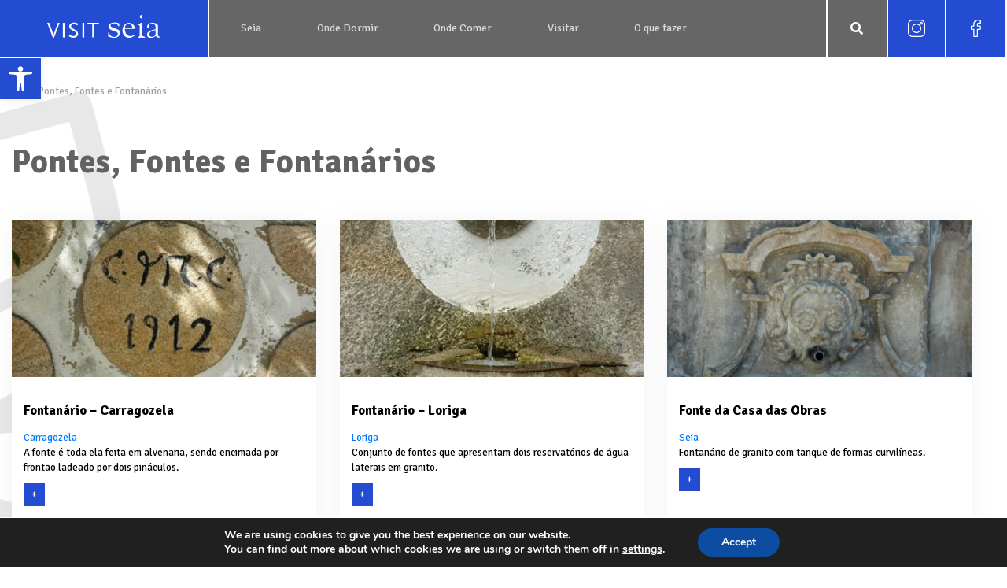

--- FILE ---
content_type: text/html; charset=UTF-8
request_url: https://visitseia.pt/pontes/
body_size: 16867
content:
<!DOCTYPE html PUBLIC "-//W3C//DTD XHTML 1.0 Transitional//EN" "http://www.w3.org/TR/xhtml1/DTD/xhtml1-transitional.dtd">
<html xmlns="http://www.w3.org/1999/xhtml" >
<head profile="http://gmpg.org/xfn/11">

	
<title>
	Pontes, Fontes e Fontanários | Visit Seia</title>

	<meta name="description" content="A fonte é toda ela feita em alvenaria, sendo encimada por frontão ladeado por dois pináculos."/>	

	<meta name="viewport" content="width=device-width, initial-scale=1.0">

	<meta charset="UTF-8" />
	<meta name="viewport" content="width=device-width, initial-scale=1" />
	
	<meta property="og:url"           content="https://visitseia.pt/pontes" />
	<meta property="og:type"          content="website" />
	<meta property="og:title"         content="Visit Seia" />


	<link rel='dns-prefetch' href='//code.responsivevoice.org' />
<link rel='dns-prefetch' href='//s.w.org' />
<link rel="alternate" type="application/rss+xml" title="Feed de Visit Seia &raquo; Pontes, Fontes e Fontanários" href="https://visitseia.pt/pontes/?feed=rss2" />
		<script type="text/javascript">
			window._wpemojiSettings = {"baseUrl":"https:\/\/s.w.org\/images\/core\/emoji\/13.0.0\/72x72\/","ext":".png","svgUrl":"https:\/\/s.w.org\/images\/core\/emoji\/13.0.0\/svg\/","svgExt":".svg","source":{"concatemoji":"https:\/\/visitseia.pt\/wp-includes\/js\/wp-emoji-release.min.js?ver=5.5.17"}};
			!function(e,a,t){var n,r,o,i=a.createElement("canvas"),p=i.getContext&&i.getContext("2d");function s(e,t){var a=String.fromCharCode;p.clearRect(0,0,i.width,i.height),p.fillText(a.apply(this,e),0,0);e=i.toDataURL();return p.clearRect(0,0,i.width,i.height),p.fillText(a.apply(this,t),0,0),e===i.toDataURL()}function c(e){var t=a.createElement("script");t.src=e,t.defer=t.type="text/javascript",a.getElementsByTagName("head")[0].appendChild(t)}for(o=Array("flag","emoji"),t.supports={everything:!0,everythingExceptFlag:!0},r=0;r<o.length;r++)t.supports[o[r]]=function(e){if(!p||!p.fillText)return!1;switch(p.textBaseline="top",p.font="600 32px Arial",e){case"flag":return s([127987,65039,8205,9895,65039],[127987,65039,8203,9895,65039])?!1:!s([55356,56826,55356,56819],[55356,56826,8203,55356,56819])&&!s([55356,57332,56128,56423,56128,56418,56128,56421,56128,56430,56128,56423,56128,56447],[55356,57332,8203,56128,56423,8203,56128,56418,8203,56128,56421,8203,56128,56430,8203,56128,56423,8203,56128,56447]);case"emoji":return!s([55357,56424,8205,55356,57212],[55357,56424,8203,55356,57212])}return!1}(o[r]),t.supports.everything=t.supports.everything&&t.supports[o[r]],"flag"!==o[r]&&(t.supports.everythingExceptFlag=t.supports.everythingExceptFlag&&t.supports[o[r]]);t.supports.everythingExceptFlag=t.supports.everythingExceptFlag&&!t.supports.flag,t.DOMReady=!1,t.readyCallback=function(){t.DOMReady=!0},t.supports.everything||(n=function(){t.readyCallback()},a.addEventListener?(a.addEventListener("DOMContentLoaded",n,!1),e.addEventListener("load",n,!1)):(e.attachEvent("onload",n),a.attachEvent("onreadystatechange",function(){"complete"===a.readyState&&t.readyCallback()})),(n=t.source||{}).concatemoji?c(n.concatemoji):n.wpemoji&&n.twemoji&&(c(n.twemoji),c(n.wpemoji)))}(window,document,window._wpemojiSettings);
		</script>
		<style type="text/css">
img.wp-smiley,
img.emoji {
	display: inline !important;
	border: none !important;
	box-shadow: none !important;
	height: 1em !important;
	width: 1em !important;
	margin: 0 .07em !important;
	vertical-align: -0.1em !important;
	background: none !important;
	padding: 0 !important;
}
</style>
	<link rel='stylesheet' id='wp-block-library-css'  href='https://visitseia.pt/wp-includes/css/dist/block-library/style.min.css?ver=5.5.17' type='text/css' media='all' />
<link rel='stylesheet' id='rv-style-css'  href='https://visitseia.pt/wp-content/plugins/responsivevoice-text-to-speech/includes/css/responsivevoice.css?ver=5.5.17' type='text/css' media='all' />
<link rel='stylesheet' id='noptin_form_styles-css'  href='https://visitseia.pt/wp-content/plugins/newsletter-optin-box/includes/assets/css/form-styles.css?ver=1637835681' type='text/css' media='all' />
<link rel='stylesheet' id='pojo-a11y-css'  href='https://visitseia.pt/wp-content/plugins/pojo-accessibility/assets/css/style.min.css?ver=1.0.0' type='text/css' media='all' />
<link rel='stylesheet' id='moove_gdpr_frontend-css'  href='https://visitseia.pt/wp-content/plugins/gdpr-cookie-compliance/dist/styles/gdpr-main.css?ver=4.5.6' type='text/css' media='all' />
<style id='moove_gdpr_frontend-inline-css' type='text/css'>
#moove_gdpr_cookie_modal,#moove_gdpr_cookie_info_bar,.gdpr_cookie_settings_shortcode_content{font-family:Nunito,sans-serif}#moove_gdpr_save_popup_settings_button{background-color:#373737;color:#fff}#moove_gdpr_save_popup_settings_button:hover{background-color:#000}#moove_gdpr_cookie_info_bar .moove-gdpr-info-bar-container .moove-gdpr-info-bar-content a.mgbutton,#moove_gdpr_cookie_info_bar .moove-gdpr-info-bar-container .moove-gdpr-info-bar-content button.mgbutton{background-color:#0C4DA2}#moove_gdpr_cookie_modal .moove-gdpr-modal-content .moove-gdpr-modal-footer-content .moove-gdpr-button-holder a.mgbutton,#moove_gdpr_cookie_modal .moove-gdpr-modal-content .moove-gdpr-modal-footer-content .moove-gdpr-button-holder button.mgbutton,.gdpr_cookie_settings_shortcode_content .gdpr-shr-button.button-green{background-color:#0C4DA2;border-color:#0C4DA2}#moove_gdpr_cookie_modal .moove-gdpr-modal-content .moove-gdpr-modal-footer-content .moove-gdpr-button-holder a.mgbutton:hover,#moove_gdpr_cookie_modal .moove-gdpr-modal-content .moove-gdpr-modal-footer-content .moove-gdpr-button-holder button.mgbutton:hover,.gdpr_cookie_settings_shortcode_content .gdpr-shr-button.button-green:hover{background-color:#fff;color:#0C4DA2}#moove_gdpr_cookie_modal .moove-gdpr-modal-content .moove-gdpr-modal-close i,#moove_gdpr_cookie_modal .moove-gdpr-modal-content .moove-gdpr-modal-close span.gdpr-icon{background-color:#0C4DA2;border:1px solid #0C4DA2}#moove_gdpr_cookie_info_bar span.change-settings-button.focus-g{-webkit-box-shadow:0 0 1px 3px #0C4DA2;-moz-box-shadow:0 0 1px 3px #0C4DA2;box-shadow:0 0 1px 3px #0C4DA2}#moove_gdpr_cookie_modal .moove-gdpr-modal-content .moove-gdpr-modal-close i:hover,#moove_gdpr_cookie_modal .moove-gdpr-modal-content .moove-gdpr-modal-close span.gdpr-icon:hover,#moove_gdpr_cookie_info_bar span[data-href]>u.change-settings-button{color:#0C4DA2}#moove_gdpr_cookie_modal .moove-gdpr-modal-content .moove-gdpr-modal-left-content #moove-gdpr-menu li.menu-item-selected a span.gdpr-icon,#moove_gdpr_cookie_modal .moove-gdpr-modal-content .moove-gdpr-modal-left-content #moove-gdpr-menu li.menu-item-selected button span.gdpr-icon{color:inherit}#moove_gdpr_cookie_modal .moove-gdpr-modal-content .moove-gdpr-modal-left-content #moove-gdpr-menu li:hover a,#moove_gdpr_cookie_modal .moove-gdpr-modal-content .moove-gdpr-modal-left-content #moove-gdpr-menu li:hover button{color:#000}#moove_gdpr_cookie_modal .moove-gdpr-modal-content .moove-gdpr-modal-left-content #moove-gdpr-menu li a span.gdpr-icon,#moove_gdpr_cookie_modal .moove-gdpr-modal-content .moove-gdpr-modal-left-content #moove-gdpr-menu li button span.gdpr-icon{color:inherit}#moove_gdpr_cookie_modal .gdpr-acc-link{line-height:0;font-size:0;color:transparent;position:absolute}#moove_gdpr_cookie_modal .moove-gdpr-modal-content .moove-gdpr-modal-close:hover i,#moove_gdpr_cookie_modal .moove-gdpr-modal-content .moove-gdpr-modal-left-content #moove-gdpr-menu li a,#moove_gdpr_cookie_modal .moove-gdpr-modal-content .moove-gdpr-modal-left-content #moove-gdpr-menu li button,#moove_gdpr_cookie_modal .moove-gdpr-modal-content .moove-gdpr-modal-left-content #moove-gdpr-menu li button i,#moove_gdpr_cookie_modal .moove-gdpr-modal-content .moove-gdpr-modal-left-content #moove-gdpr-menu li a i,#moove_gdpr_cookie_modal .moove-gdpr-modal-content .moove-gdpr-tab-main .moove-gdpr-tab-main-content a:hover,#moove_gdpr_cookie_info_bar.moove-gdpr-dark-scheme .moove-gdpr-info-bar-container .moove-gdpr-info-bar-content a.mgbutton:hover,#moove_gdpr_cookie_info_bar.moove-gdpr-dark-scheme .moove-gdpr-info-bar-container .moove-gdpr-info-bar-content button.mgbutton:hover,#moove_gdpr_cookie_info_bar.moove-gdpr-dark-scheme .moove-gdpr-info-bar-container .moove-gdpr-info-bar-content a:hover,#moove_gdpr_cookie_info_bar.moove-gdpr-dark-scheme .moove-gdpr-info-bar-container .moove-gdpr-info-bar-content button:hover,#moove_gdpr_cookie_info_bar.moove-gdpr-dark-scheme .moove-gdpr-info-bar-container .moove-gdpr-info-bar-content span.change-settings-button:hover,#moove_gdpr_cookie_info_bar.moove-gdpr-dark-scheme .moove-gdpr-info-bar-container .moove-gdpr-info-bar-content u.change-settings-button:hover,#moove_gdpr_cookie_info_bar span[data-href]>u.change-settings-button,#moove_gdpr_cookie_info_bar.moove-gdpr-dark-scheme .moove-gdpr-info-bar-container .moove-gdpr-info-bar-content a.mgbutton.focus-g,#moove_gdpr_cookie_info_bar.moove-gdpr-dark-scheme .moove-gdpr-info-bar-container .moove-gdpr-info-bar-content button.mgbutton.focus-g,#moove_gdpr_cookie_info_bar.moove-gdpr-dark-scheme .moove-gdpr-info-bar-container .moove-gdpr-info-bar-content a.focus-g,#moove_gdpr_cookie_info_bar.moove-gdpr-dark-scheme .moove-gdpr-info-bar-container .moove-gdpr-info-bar-content button.focus-g,#moove_gdpr_cookie_info_bar.moove-gdpr-dark-scheme .moove-gdpr-info-bar-container .moove-gdpr-info-bar-content span.change-settings-button.focus-g,#moove_gdpr_cookie_info_bar.moove-gdpr-dark-scheme .moove-gdpr-info-bar-container .moove-gdpr-info-bar-content u.change-settings-button.focus-g{color:#0C4DA2}#moove_gdpr_cookie_modal .moove-gdpr-modal-content .moove-gdpr-modal-left-content #moove-gdpr-menu li.menu-item-selected a,#moove_gdpr_cookie_modal .moove-gdpr-modal-content .moove-gdpr-modal-left-content #moove-gdpr-menu li.menu-item-selected button{color:#000}#moove_gdpr_cookie_modal .moove-gdpr-modal-content .moove-gdpr-modal-left-content #moove-gdpr-menu li.menu-item-selected a i,#moove_gdpr_cookie_modal .moove-gdpr-modal-content .moove-gdpr-modal-left-content #moove-gdpr-menu li.menu-item-selected button i{color:#000}#moove_gdpr_cookie_modal.gdpr_lightbox-hide{display:none}
</style>
<script type='text/javascript' src='https://code.responsivevoice.org/1.8.2/responsivevoice.js?source=wp-plugin&#038;key=yHqPgIZO&#038;ver=5.5.17' id='responsive-voice-js'></script>
<script type='text/javascript' src='https://visitseia.pt/wp-includes/js/jquery/jquery.js?ver=1.12.4-wp' id='jquery-core-js'></script>
<link rel="https://api.w.org/" href="https://visitseia.pt/wp-json/" /><link rel="EditURI" type="application/rsd+xml" title="RSD" href="https://visitseia.pt/xmlrpc.php?rsd" />
<link rel="wlwmanifest" type="application/wlwmanifest+xml" href="https://visitseia.pt/wp-includes/wlwmanifest.xml" /> 
<meta name="generator" content="WordPress 5.5.17" />
<style type="text/css">
#pojo-a11y-toolbar .pojo-a11y-toolbar-toggle a{ background-color: #244cd1;	color: #ffffff;}
#pojo-a11y-toolbar .pojo-a11y-toolbar-overlay, #pojo-a11y-toolbar .pojo-a11y-toolbar-overlay ul.pojo-a11y-toolbar-items.pojo-a11y-links{ border-color: #244cd1;}
body.pojo-a11y-focusable a:focus{ outline-style: solid !important;	outline-width: 1px !important;	outline-color: #FF0000 !important;}
#pojo-a11y-toolbar{ top: 74px !important;}
#pojo-a11y-toolbar .pojo-a11y-toolbar-overlay{ background-color: #ffffff;}
#pojo-a11y-toolbar .pojo-a11y-toolbar-overlay ul.pojo-a11y-toolbar-items li.pojo-a11y-toolbar-item a, #pojo-a11y-toolbar .pojo-a11y-toolbar-overlay p.pojo-a11y-toolbar-title{ color: #333333;}
#pojo-a11y-toolbar .pojo-a11y-toolbar-overlay ul.pojo-a11y-toolbar-items li.pojo-a11y-toolbar-item a.active{ background-color: #244cd1;	color: #ffffff;}
@media (max-width: 767px) { #pojo-a11y-toolbar { top: 74px !important; } }</style><link rel="icon" href="https://visitseia.pt/wp-content/uploads/2021/11/favicon.png" sizes="32x32" />
<link rel="icon" href="https://visitseia.pt/wp-content/uploads/2021/11/favicon.png" sizes="192x192" />
<link rel="apple-touch-icon" href="https://visitseia.pt/wp-content/uploads/2021/11/favicon.png" />
<meta name="msapplication-TileImage" content="https://visitseia.pt/wp-content/uploads/2021/11/favicon.png" />
	
	
    <meta http-equiv="Cache-control" content="private"/>

<!--    <link rel="icon" href="https://visitseia.pt/wp-content/themes/seiat/images/favicon.ico">-->
	<!-- Global site tag (gtag.js) - Google Analytics -->
<script async src="https://www.googletagmanager.com/gtag/js?id=G-YLZF0QWYGC"></script>
<script>
  window.dataLayer = window.dataLayer || [];
  function gtag(){dataLayer.push(arguments);}
  gtag('js', new Date());

  gtag('config', 'G-YLZF0QWYGC');
</script>

    <link rel="stylesheet" type="text/css" href="https://visitseia.pt/wp-content/themes/seiat/style.css?v=10.5" />
    <link href="https://visitseia.pt/wp-content/themes/seiat/img/ring.css" rel="stylesheet">
	<link rel="pingback" href="https://visitseia.pt/xmlrpc.php" />
	
	<link href="https://fonts.googleapis.com/css2?family=Signika:wght@300;400;500;600;700&display=swap" rel="stylesheet">
	    
	<!-- Jquery -->
	<script src="https://visitseia.pt/wp-content/themes/seiat/js/jquery-2.2.4.min.js"></script>

           
    <!-- Owl Carousel Assets -->
    <link href="https://visitseia.pt/wp-content/themes/seiat/js/owl.carousel.css" rel="stylesheet">

	<link href="https://visitseia.pt/wp-content/themes/seiat/css/leaflet.css" rel="stylesheet">

	
	<!-- Bootstrap -->
	<link href="https://visitseia.pt/wp-content/themes/seiat/css/bootstrap.min.css" rel="stylesheet">
	<script src="https://visitseia.pt/wp-content/themes/seiat/js/bootstrap.min.js"></script>

	<!-- Menu -->
	<link href="https://visitseia.pt/wp-content/themes/seiat/css/mega_menu.css" rel="stylesheet">
	<script src="https://visitseia.pt/wp-content/themes/seiat/js/mega_menu.js"></script>
    
    <!-- Facebook Pixel Code -->
	<script>
		!function(f,b,e,v,n,t,s)
		{if(f.fbq)return;n=f.fbq=function(){n.callMethod?
		n.callMethod.apply(n,arguments):n.queue.push(arguments)};
		if(!f._fbq)f._fbq=n;n.push=n;n.loaded=!0;n.version='2.0';
		n.queue=[];t=b.createElement(e);t.async=!0;
		t.src=v;s=b.getElementsByTagName(e)[0];
		s.parentNode.insertBefore(t,s)}(window, document,'script',
		'https://connect.facebook.net/en_US/fbevents.js');
		fbq('init', '{725631345166170}');
		fbq('track', 'PageView');
	</script>
	<noscript>
		<img height="1" width="1" style="display:none" src="https://www.facebook.com/tr?id={725631345166170}&ev=PageView&noscript=1"/>
	</noscript>
	<!-- End Facebook Pixel Code -->
</head>
<body class="archive post-type-archive post-type-archive-pontes wp-custom-logo noptin">
   <!-- <div id="load">
	<div class='uil-ring-css' style='transform:scale(0.6);'><div></div></div>
	</div> -->
	
<div id="fb-root"></div>
<script async defer crossorigin="anonymous" src="https://connect.facebook.net/pt_BR/sdk.js#xfbml=1&version=v13.0&appId=349103681856882&autoLogAppEvents=1" nonce="oduT2zQn"></script>

<div id="page">	 
    <div id="header">	  

		<form role="search" method="get" class="search-form search-form-mobile col-12 p-0" action="https://visitseia.pt/">
			<label class="d-flex">
				<input type="search" minlength="3" class="search-field w-input-mobile" placeholder="Pesquisar" value="" name="s" title="Pesquisar por:" required/>
				<button type="submit" class="search-submit w-submit-mobile"><i class="fas fa-search"></i></button>
			</label>
		</form>
		<button class="expand-form-mobile"></button>

			<div class="menubar pwidth-1900">		
					<div class="logo ">
						<a href="https://visitseia.pt">
							<a href="https://visitseia.pt/" class="custom-logo-link" rel="home"><img width="144" height="29" src="https://visitseia.pt/wp-content/uploads/2021/10/logo-topo.svg" class="custom-logo" alt="Visit Seia" /></a>
						</a>		    
				</div>	
			
				
			            
            





<a role="button"  class="ubermenu-responsive-toggle ubermenu-responsive-toggle-main ubermenu-skin-black-white-2 ubermenu-responsive-toggle" data-ubermenu-target="ubermenu-main-2-primary">
      <i class="fas fa-bars" aria-hidden="true"></i>
   
</a>

<nav id="ubermenu-main-2-primary" class="ubermenu ubermenu-main ubermenu-responsive ubermenu-responsive-default ubermenu-responsive-collapse ubermenu-horizontal ubermenu-transition-shift  ubermenu-skin-black-white-2  ubermenu-disable-submenu-scroll  ubermenu-sub-indicators ubermenu-retractors-responsive ubermenu-submenu-indicator-closes">

    <ul class="ubermenu-nav" data-title="UberMenu Demo">
           
    
        <li class="ubermenu-item padding-menu ubermenu-item-home ubermenu-item-has-children ubermenu-item-level-0 ubermenu-column ubermenu-column-auto ubermenu-has-submenu-drop ubermenu-has-submenu-mega">
                  <a class="ubermenu-target ubermenu-target-with-icon ubermenu-item-layout-default ubermenu-item-layout-icon_left" href="#" aria-expanded="false">
                        <span class="ubermenu-target-title ubermenu-target-text">  Seia   </span>
                        <span class="ubermenu-sub-indicator-close"><i class="fas fa-times"></i></span>
                  </a>

                              
                <ul class="ubermenu-submenu ubermenu-submenu-type-auto ubermenu-submenu-type-mega ubermenu-submenu-drop ubermenu-submenu-align-full_width" aria-hidden="true">
                  <!-- begin Segment: Menu ID 32 -->
                  <!-- begin Tabs: [Tabs] 185 -->

                    <div class="pwidth-1400 grid overflow h-auto">
                        <div class="row">

                           
                                                      
                                    <div class="col-md-3 55">
                                        
                                        <a href="https://visitseia.pt/caracterizacao/" > 
                                        
                                            <div class="box-submenu">
                                                <div class="title-menu"> <div class="box-img-category"> 
                                                    <span class="icon-menu"> <!-- icon- -->
                                                                                                                    <img src="https://visitseia.pt/wp-content/uploads/2024/08/icon-55.png" alt="Caracterização" />
                                                                                                            </span> 
                                                </div> 
                                                <div class="title-category text-center"> 
                                                    Caracterização 
                                                </div> 
                                            </div>
                                               
                                                
                                                                                    
                                            </div>
                                        </a>
                                    </div>  
                              
                                                      
                                    <div class="col-md-3 54">
                                        
                                        <a href="https://visitseia.pt/como-chegar/" > 
                                        
                                            <div class="box-submenu">
                                                <div class="title-menu"> <div class="box-img-category"> 
                                                    <span class="icon-menu"> <!-- icon- -->
                                                                                                                    <img src="https://visitseia.pt/wp-content/uploads/2024/08/icon-54.png" alt="Como Chegar" />
                                                                                                            </span> 
                                                </div> 
                                                <div class="title-category text-center"> 
                                                    Como Chegar 
                                                </div> 
                                            </div>
                                               
                                                
                                                                                    
                                            </div>
                                        </a>
                                    </div>  
                              
                                                      
                                    <div class="col-md-3 53">
                                        
                                        <a href="https://visitseia.pt/postos-de-turismo/" > 
                                        
                                            <div class="box-submenu">
                                                <div class="title-menu"> <div class="box-img-category"> 
                                                    <span class="icon-menu"> <!-- icon- -->
                                                                                                                    <img src="https://visitseia.pt/wp-content/uploads/2024/08/icon-53.png" alt="Postos de Turismo" />
                                                                                                            </span> 
                                                </div> 
                                                <div class="title-category text-center"> 
                                                    Postos de Turismo 
                                                </div> 
                                            </div>
                                               
                                                
                                                                                    
                                            </div>
                                        </a>
                                    </div>  
                              
                                                      
                                    <div class="col-md-3 52">
                                        
                                        <a href="https://visitseia.pt/informacoes-uteis/" > 
                                        
                                            <div class="box-submenu">
                                                <div class="title-menu"> <div class="box-img-category"> 
                                                    <span class="icon-menu"> <!-- icon- -->
                                                                                                                    <img src="https://visitseia.pt/wp-content/uploads/2024/08/icon-52.png" alt="Informações Úteis" />
                                                                                                            </span> 
                                                </div> 
                                                <div class="title-category text-center"> 
                                                    Informações Úteis 
                                                </div> 
                                            </div>
                                               
                                                
                                                                                    
                                            </div>
                                        </a>
                                    </div>  
                              
                                                      
                                    <div class="col-md-3 267">
                                        
                                        <a href="https://visitseia.pt/galeria-de-imagens/" > 
                                        
                                            <div class="box-submenu">
                                                <div class="title-menu"> <div class="box-img-category"> 
                                                    <span class="icon-menu"> <!-- icon- -->
                                                                                                                    <img src="https://visitseia.pt/wp-content/uploads/2024/08/icon-267.png" alt="Galeria de Imagens" />
                                                                                                            </span> 
                                                </div> 
                                                <div class="title-category text-center"> 
                                                    Galeria de Imagens 
                                                </div> 
                                            </div>
                                               
                                                
                                                                                    
                                            </div>
                                        </a>
                                    </div>  
                              
                                                      
                                    <div class="col-md-3 2565">
                                        
                                        <a href="https://visitseia.pt/mapa-turistico/" > 
                                        
                                            <div class="box-submenu">
                                                <div class="title-menu"> <div class="box-img-category"> 
                                                    <span class="icon-menu"> <!-- icon- -->
                                                                                                                    <img src="https://visitseia.pt/wp-content/uploads/2024/08/icon-200.png" alt="Mapa Turístico" />
                                                                                                            </span> 
                                                </div> 
                                                <div class="title-category text-center"> 
                                                    Mapa Turístico 
                                                </div> 
                                            </div>
                                               
                                                
                                                                                    
                                            </div>
                                        </a>
                                    </div>  
                              
                        
                                   
                                                
                                    
                    
                        </div>
                    </div>

              
           
           
                </ul> <!-- Fim Submenu -->
            

        </li> <!-- end Segment: 32 -->

        
        
        <li class="ubermenu-item padding-menu ubermenu-item-home ubermenu-item-has-children ubermenu-item-level-0 ubermenu-column ubermenu-column-auto ubermenu-has-submenu-drop ubermenu-has-submenu-mega">
                  <a class="ubermenu-target ubermenu-target-with-icon ubermenu-item-layout-default ubermenu-item-layout-icon_left" href="#" aria-expanded="false">
                        <span class="ubermenu-target-title ubermenu-target-text">  Onde Dormir   </span>
                        <span class="ubermenu-sub-indicator-close"><i class="fas fa-times"></i></span>
                  </a>

                              
                <ul class="ubermenu-submenu ubermenu-submenu-type-auto ubermenu-submenu-type-mega ubermenu-submenu-drop ubermenu-submenu-align-full_width" aria-hidden="true">
                  <!-- begin Segment: Menu ID 32 -->
                  <!-- begin Tabs: [Tabs] 185 -->

                    <div class="pwidth-1400 grid overflow h-auto">
                        <div class="row">

                           
                                                      
                                    <div class="col-md-3 335">
                                        
                                        <a href="https://visitseia.pt/catalojamento/empreendimentos-turisticos/" > 
                                        
                                            <div class="box-submenu">
                                                <div class="title-menu"> <div class="box-img-category"> 
                                                    <span class="icon-menu"> <!-- icon- -->
                                                                                                                    <img src="https://visitseia.pt/wp-content/uploads/2024/08/icon-335.png" alt="Empreendimentos Turísticos" />
                                                                                                            </span> 
                                                </div> 
                                                <div class="title-category text-center"> 
                                                    Empreendimentos Turísticos 
                                                </div> 
                                            </div>
                                               
                                                
                                                                                    
                                            </div>
                                        </a>
                                    </div>  
                              
                                                      
                                    <div class="col-md-3 336">
                                        
                                        <a href="https://visitseia.pt/catalojamento/alojamento-local/" > 
                                        
                                            <div class="box-submenu">
                                                <div class="title-menu"> <div class="box-img-category"> 
                                                    <span class="icon-menu"> <!-- icon- -->
                                                                                                                    <img src="https://visitseia.pt/wp-content/uploads/2024/08/icon-336-1.png" alt="Alojamento Local" />
                                                                                                            </span> 
                                                </div> 
                                                <div class="title-category text-center"> 
                                                    Alojamento Local 
                                                </div> 
                                            </div>
                                               
                                                
                                                                                    
                                            </div>
                                        </a>
                                    </div>  
                              
                        
                                   
                                                
                                    
                    
                        </div>
                    </div>

              
           
           
                </ul> <!-- Fim Submenu -->
            

        </li> <!-- end Segment: 32 -->

        
        
        <li class="ubermenu-item padding-menu ubermenu-item-home ubermenu-item-has-children ubermenu-item-level-0 ubermenu-column ubermenu-column-auto ubermenu-has-submenu-drop ubermenu-has-submenu-mega">
                  <a class="ubermenu-target ubermenu-target-with-icon ubermenu-item-layout-default ubermenu-item-layout-icon_left" href="#" aria-expanded="false">
                        <span class="ubermenu-target-title ubermenu-target-text">  Onde Comer   </span>
                        <span class="ubermenu-sub-indicator-close"><i class="fas fa-times"></i></span>
                  </a>

                              
                <ul class="ubermenu-submenu ubermenu-submenu-type-auto ubermenu-submenu-type-mega ubermenu-submenu-drop ubermenu-submenu-align-full_width" aria-hidden="true">
                  <!-- begin Segment: Menu ID 32 -->
                  <!-- begin Tabs: [Tabs] 185 -->

                    <div class="pwidth-1400 grid overflow h-auto">
                        <div class="row">

                           
                                                      
                                    <div class="col-md-3 334">
                                        
                                        <a href="https://visitseia.pt/categorias-onde-comer/restaurantes/" > 
                                        
                                            <div class="box-submenu">
                                                <div class="title-menu"> <div class="box-img-category"> 
                                                    <span class="icon-menu"> <!-- icon- -->
                                                                                                                    <img src="https://visitseia.pt/wp-content/uploads/2024/08/icon-334.png" alt="Restaurantes" />
                                                                                                            </span> 
                                                </div> 
                                                <div class="title-category text-center"> 
                                                    Restaurantes 
                                                </div> 
                                            </div>
                                               
                                                
                                                                                    
                                            </div>
                                        </a>
                                    </div>  
                              
                                                      
                                    <div class="col-md-3 332">
                                        
                                        <a href="https://visitseia.pt/categorias-onde-comer/cafes-snack-bar/" > 
                                        
                                            <div class="box-submenu">
                                                <div class="title-menu"> <div class="box-img-category"> 
                                                    <span class="icon-menu"> <!-- icon- -->
                                                                                                                    <img src="https://visitseia.pt/wp-content/uploads/2024/08/icon-332.png" alt="Cafés/Snack-Bar" />
                                                                                                            </span> 
                                                </div> 
                                                <div class="title-category text-center"> 
                                                    Cafés/Snack-Bar 
                                                </div> 
                                            </div>
                                               
                                                
                                                                                    
                                            </div>
                                        </a>
                                    </div>  
                              
                                                      
                                    <div class="col-md-3 333">
                                        
                                        <a href="https://visitseia.pt/categorias-onde-comer/gastronomia-tipica/" > 
                                        
                                            <div class="box-submenu">
                                                <div class="title-menu"> <div class="box-img-category"> 
                                                    <span class="icon-menu"> <!-- icon- -->
                                                                                                                    <img src="https://visitseia.pt/wp-content/uploads/2024/08/icon-333.png" alt="Gastronomia Típica" />
                                                                                                            </span> 
                                                </div> 
                                                <div class="title-category text-center"> 
                                                    Gastronomia Típica 
                                                </div> 
                                            </div>
                                               
                                                
                                                                                    
                                            </div>
                                        </a>
                                    </div>  
                              
                        
                                   
                                                
                                    
                    
                        </div>
                    </div>

              
           
           
                </ul> <!-- Fim Submenu -->
            

        </li> <!-- end Segment: 32 -->

        
        
        <li class="ubermenu-item padding-menu ubermenu-item-home ubermenu-item-has-children ubermenu-item-level-0 ubermenu-column ubermenu-column-auto ubermenu-has-submenu-drop ubermenu-has-submenu-mega">
                  <a class="ubermenu-target ubermenu-target-with-icon ubermenu-item-layout-default ubermenu-item-layout-icon_left" href="#" aria-expanded="false">
                        <span class="ubermenu-target-title ubermenu-target-text">  Visitar   </span>
                        <span class="ubermenu-sub-indicator-close"><i class="fas fa-times"></i></span>
                  </a>

                              
                <ul class="ubermenu-submenu ubermenu-submenu-type-auto ubermenu-submenu-type-mega ubermenu-submenu-drop ubermenu-submenu-align-full_width" aria-hidden="true">
                  <!-- begin Segment: Menu ID 32 -->
                  <!-- begin Tabs: [Tabs] 185 -->

                    <div class="pwidth-1400 grid overflow h-auto">
                        <div class="row">

                           
                                                      
                                    <div class="col-md-3 237">
                                        
                                        <a href="https://visitseia.pt/museus/" > 
                                        
                                            <div class="box-submenu">
                                                <div class="title-menu"> <div class="box-img-category"> 
                                                    <span class="icon-menu"> <!-- icon- -->
                                                                                                                    <img src="https://visitseia.pt/wp-content/uploads/2024/08/icon-237.png" alt="Museus" />
                                                                                                            </span> 
                                                </div> 
                                                <div class="title-category text-center"> 
                                                    Museus 
                                                </div> 
                                            </div>
                                               
                                                
                                                                                    </a>
                                                <ul class="box-submenu2">
                                                                                                            <a href="https://visitseia.pt/museus/museu-do-brinquedo/"> <li class="title-submenu2 text-center py-1">  Museu do Brinquedo  </li> </a>

                                                                                                            <a href="https://visitseia.pt/museus/museu-natural-da-electricidade-de-seia/"> <li class="title-submenu2 text-center py-1">  Museu Natural da Eletricidade de Seia  </li> </a>

                                                                                                            <a href="https://www.museudopao.pt"> <li class="title-submenu2 text-center py-1">  Museu do Pão  </li> </a>

                                                    
                                                </ul>
                                                                                    
                                            </div>
                                        </a>
                                    </div>  
                              
                                                      
                                    <div class="col-md-3 253">
                                        
                                        <a href="https://visitseia.pt/centro-de-interpretacao-da-serra-da-estrela/" > 
                                        
                                            <div class="box-submenu">
                                                <div class="title-menu"> <div class="box-img-category"> 
                                                    <span class="icon-menu"> <!-- icon- -->
                                                                                                                    <img src="https://visitseia.pt/wp-content/uploads/2024/08/icon-253.png" alt="Centros Interpretativos" />
                                                                                                            </span> 
                                                </div> 
                                                <div class="title-category text-center"> 
                                                    Centros Interpretativos 
                                                </div> 
                                            </div>
                                               
                                                
                                                                                    </a>
                                                <ul class="box-submenu2">
                                                                                                            <a href="https://visitseia.pt/centro-de-interpretacao-da-serra-da-estrela/centro-de-interpretacao-da-serra-da-estrela/"> <li class="title-submenu2 text-center py-1">  Centro de Interpretação da Serra da Estrela  </li> </a>

                                                                                                            <a href="https://visitseia.pt/centro-de-interpretacao-da-serra-da-estrela/centro-de-interpretacao-da-republica-afonso-costa/"> <li class="title-submenu2 text-center py-1">  Centro de Interpretação da República Afonso Costa  </li> </a>

                                                                                                            <a href="https://visitseia.pt/centro-de-interpretacao-da-serra-da-estrela/centro-interpretativo-de-seia-e-seu-centro-historico/"> <li class="title-submenu2 text-center py-1">  Centro Interpretativo de Seia e seu centro histórico  </li> </a>

                                                                                                            <a href="https://ovelhaserradaestrela.pt/home.php?lang=PT"> <li class="title-submenu2 text-center py-1">  Centro Interpretativo Ovelha Serra da Estrela  </li> </a>

                                                    
                                                </ul>
                                                                                    
                                            </div>
                                        </a>
                                    </div>  
                              
                                                      
                                    <div class="col-md-3 322">
                                        
                                        <a href="#" > 
                                        
                                            <div class="box-submenu">
                                                <div class="title-menu"> <div class="box-img-category"> 
                                                    <span class="icon-menu"> <!-- icon- -->
                                                                                                                    <img src="https://visitseia.pt/wp-content/uploads/2024/08/icon-322.png" alt="Património Cultural" />
                                                                                                            </span> 
                                                </div> 
                                                <div class="title-category text-center"> 
                                                    Património Cultural 
                                                </div> 
                                            </div>
                                               
                                                
                                                                                    </a>
                                                <ul class="box-submenu2">
                                                                                                            <a href="https://visitseia.pt/classificado/"> <li class="title-submenu2 text-center py-1">  Classificado  </li> </a>

                                                                                                            <a href="https://visitseia.pt/igrejas/"> <li class="title-submenu2 text-center py-1">  Igrejas e Capelas  </li> </a>

                                                                                                            <a href="https://visitseia.pt/pelourinhos/"> <li class="title-submenu2 text-center py-1">  Pelourinhos e Cruzeiros  </li> </a>

                                                                                                            <a href="https://visitseia.pt/pontes/"> <li class="title-submenu2 text-center py-1">  Pontes, Fontes e Fontanários  </li> </a>

                                                                                                            <a href="https://visitseia.pt/moinhos/"> <li class="title-submenu2 text-center py-1">  Moinhos, lagares e Fornos  </li> </a>

                                                                                                            <a href="https://visitseia.pt/casas/"> <li class="title-submenu2 text-center py-1">  Casas e Solares  </li> </a>

                                                                                                            <a href="https://visitseia.pt/judaico/"> <li class="title-submenu2 text-center py-1">  Judaico  </li> </a>

                                                                                                            <a href="https://visitseia.pt/sitiosarq/"> <li class="title-submenu2 text-center py-1">  Sítios Arqueológicos  </li> </a>

                                                    
                                                </ul>
                                                                                    
                                            </div>
                                        </a>
                                    </div>  
                              
                                                      
                                    <div class="col-md-3 270">
                                        
                                        <a href="#" > 
                                        
                                            <div class="box-submenu">
                                                <div class="title-menu"> <div class="box-img-category"> 
                                                    <span class="icon-menu"> <!-- icon- -->
                                                                                                                    <img src="https://visitseia.pt/wp-content/uploads/2024/08/icon-270.png" alt="Património Natural" />
                                                                                                            </span> 
                                                </div> 
                                                <div class="title-category text-center"> 
                                                    Património Natural 
                                                </div> 
                                            </div>
                                               
                                                
                                                                                    </a>
                                                <ul class="box-submenu2">
                                                                                                            <a href="https://visitseia.pt/geositios/"> <li class="title-submenu2 text-center py-1">  Geossítios  </li> </a>

                                                                                                            <a href="https://visitseia.pt/paisagem/"> <li class="title-submenu2 text-center py-1">  Paisagens  </li> </a>

                                                                                                            <a href="https://visitseia.pt/rios/"> <li class="title-submenu2 text-center py-1">  Rios e Lagoas  </li> </a>

                                                                                                            <a href="https://visitseia.pt/geopark/"> <li class="title-submenu2 text-center py-1">  Biodiversidade  </li> </a>

                                                    
                                                </ul>
                                                                                    
                                            </div>
                                        </a>
                                    </div>  
                              
                                                      
                                    <div class="col-md-3 252">
                                        
                                        <a href="https://visitseia.pt/serra-da-estrela/" > 
                                        
                                            <div class="box-submenu">
                                                <div class="title-menu"> <div class="box-img-category"> 
                                                    <span class="icon-menu"> <!-- icon- -->
                                                                                                                    <img src="https://visitseia.pt/wp-content/uploads/2024/08/icon-252.png" alt="Áreas Classificadas" />
                                                                                                            </span> 
                                                </div> 
                                                <div class="title-category text-center"> 
                                                    Áreas Classificadas 
                                                </div> 
                                            </div>
                                               
                                                
                                                                                    
                                            </div>
                                        </a>
                                    </div>  
                              
                                                      
                                    <div class="col-md-3 165">
                                        
                                        <a href="https://visitseia.pt/roteiros-turisticos/" > 
                                        
                                            <div class="box-submenu">
                                                <div class="title-menu"> <div class="box-img-category"> 
                                                    <span class="icon-menu"> <!-- icon- -->
                                                                                                                    <img src="https://visitseia.pt/wp-content/uploads/2024/08/icon-165.png" alt="Roteiros Turísticos" />
                                                                                                            </span> 
                                                </div> 
                                                <div class="title-category text-center"> 
                                                    Roteiros Turísticos 
                                                </div> 
                                            </div>
                                               
                                                
                                                                                    
                                            </div>
                                        </a>
                                    </div>  
                              
                                                      
                                    <div class="col-md-3 251">
                                        
                                        <a href="https://visitseia.pt/aldeias-de-montanha/" > 
                                        
                                            <div class="box-submenu">
                                                <div class="title-menu"> <div class="box-img-category"> 
                                                    <span class="icon-menu"> <!-- icon- -->
                                                                                                                    <img src="https://visitseia.pt/wp-content/uploads/2024/08/icon-251.png" alt="Aldeias de Montanha" />
                                                                                                            </span> 
                                                </div> 
                                                <div class="title-category text-center"> 
                                                    Aldeias de Montanha 
                                                </div> 
                                            </div>
                                               
                                                
                                                                                    
                                            </div>
                                        </a>
                                    </div>  
                              
                                                      
                                    <div class="col-md-3 356">
                                        
                                        <a href="https://visitseia.pt/parques/" > 
                                        
                                            <div class="box-submenu">
                                                <div class="title-menu"> <div class="box-img-category"> 
                                                    <span class="icon-menu"> <!-- icon- -->
                                                                                                                    <img src="https://visitseia.pt/wp-content/uploads/2024/08/icon-356.png" alt="Parques e Jardins" />
                                                                                                            </span> 
                                                </div> 
                                                <div class="title-category text-center"> 
                                                    Parques e Jardins 
                                                </div> 
                                            </div>
                                               
                                                
                                                                                    
                                            </div>
                                        </a>
                                    </div>  
                              
                        
                                   
                                                
                                    
                    
                        </div>
                    </div>

              
           
           
                </ul> <!-- Fim Submenu -->
            

        </li> <!-- end Segment: 32 -->

        
        
        <li class="ubermenu-item padding-menu ubermenu-item-home ubermenu-item-has-children ubermenu-item-level-0 ubermenu-column ubermenu-column-auto ubermenu-has-submenu-drop ubermenu-has-submenu-mega">
                  <a class="ubermenu-target ubermenu-target-with-icon ubermenu-item-layout-default ubermenu-item-layout-icon_left" href="#" aria-expanded="false">
                        <span class="ubermenu-target-title ubermenu-target-text">  O que fazer   </span>
                        <span class="ubermenu-sub-indicator-close"><i class="fas fa-times"></i></span>
                  </a>

                              
                <ul class="ubermenu-submenu ubermenu-submenu-type-auto ubermenu-submenu-type-mega ubermenu-submenu-drop ubermenu-submenu-align-full_width" aria-hidden="true">
                  <!-- begin Segment: Menu ID 32 -->
                  <!-- begin Tabs: [Tabs] 185 -->

                    <div class="pwidth-1400 grid overflow h-auto">
                        <div class="row">

                           
                                                      
                                    <div class="col-md-3 149">
                                        
                                        <a href="https://visitseia.pt/eventos/" > 
                                        
                                            <div class="box-submenu">
                                                <div class="title-menu"> <div class="box-img-category"> 
                                                    <span class="icon-menu"> <!-- icon- -->
                                                                                                                    <img src="https://visitseia.pt/wp-content/uploads/2024/08/icon-149.png" alt="Agenda de Eventos" />
                                                                                                            </span> 
                                                </div> 
                                                <div class="title-category text-center"> 
                                                    Agenda de Eventos 
                                                </div> 
                                            </div>
                                               
                                                
                                                                                    
                                            </div>
                                        </a>
                                    </div>  
                              
                                                      
                                    <div class="col-md-3 362">
                                        
                                        <a href="https://visitseia.pt/compras/" > 
                                        
                                            <div class="box-submenu">
                                                <div class="title-menu"> <div class="box-img-category"> 
                                                    <span class="icon-menu"> <!-- icon- -->
                                                                                                                    <img src="https://visitseia.pt/wp-content/uploads/2024/08/icon-362.png" alt="Compras" />
                                                                                                            </span> 
                                                </div> 
                                                <div class="title-category text-center"> 
                                                    Compras 
                                                </div> 
                                            </div>
                                               
                                                
                                                                                    
                                            </div>
                                        </a>
                                    </div>  
                              
                                                      
                                    <div class="col-md-3 379">
                                        
                                        <a href="#" > 
                                        
                                            <div class="box-submenu">
                                                <div class="title-menu"> <div class="box-img-category"> 
                                                    <span class="icon-menu"> <!-- icon- -->
                                                                                                                    <img src="https://visitseia.pt/wp-content/uploads/2024/08/icon-200.png" alt="Rotas e Percursos" />
                                                                                                            </span> 
                                                </div> 
                                                <div class="title-category text-center"> 
                                                    Rotas e Percursos 
                                                </div> 
                                            </div>
                                               
                                                
                                                                                    </a>
                                                <ul class="box-submenu2">
                                                                                                            <a href="https://visitseia.pt/caminhosmontanha/"> <li class="title-submenu2 text-center py-1">  Caminhos de Montanha  </li> </a>

                                                                                                            <a href="https://visitseia.pt/gr22/"> <li class="title-submenu2 text-center py-1">  GR22  </li> </a>

                                                                                                            <a href="https://visitseia.pt/caminhos-dos-conchos/"> <li class="title-submenu2 text-center py-1">  Caminhos dos Conchos  </li> </a>

                                                                                                            <a href="https://visitseia.pt/outros-percursos/"> <li class="title-submenu2 text-center py-1">  Outros Percursos  </li> </a>

                                                    
                                                </ul>
                                                                                    
                                            </div>
                                        </a>
                                    </div>  
                              
                                                      
                                    <div class="col-md-3 403">
                                        
                                        <a href="#" > 
                                        
                                            <div class="box-submenu">
                                                <div class="title-menu"> <div class="box-img-category"> 
                                                    <span class="icon-menu"> <!-- icon- -->
                                                                                                                    <img src="https://visitseia.pt/wp-content/uploads/2024/08/icon-279.png" alt="Visitas Guiadas" />
                                                                                                            </span> 
                                                </div> 
                                                <div class="title-category text-center"> 
                                                    Visitas Guiadas 
                                                </div> 
                                            </div>
                                               
                                                
                                                                                    </a>
                                                <ul class="box-submenu2">
                                                                                                            <a href="https://visitseia.pt/recursos/"> <li class="title-submenu2 text-center py-1">  Percursos de Aproveitamento Hidroelétrico  </li> </a>

                                                                                                            <a href="https://visitseia.pt/rotaseletricidade/"> <li class="title-submenu2 text-center py-1">  Rotas da Eletricidade  </li> </a>

                                                                                                            <a href="https://visitseia.pt/obsnatureza/"> <li class="title-submenu2 text-center py-1">  Observação da Natureza  </li> </a>

                                                    
                                                </ul>
                                                                                    
                                            </div>
                                        </a>
                                    </div>  
                              
                                                      
                                    <div class="col-md-3 368">
                                        
                                        <a href="https://visitseia.pt/festas/" > 
                                        
                                            <div class="box-submenu">
                                                <div class="title-menu"> <div class="box-img-category"> 
                                                    <span class="icon-menu"> <!-- icon- -->
                                                                                                                    <img src="https://visitseia.pt/wp-content/uploads/2024/08/icon-368.png" alt="Festas e Romarias" />
                                                                                                            </span> 
                                                </div> 
                                                <div class="title-category text-center"> 
                                                    Festas e Romarias 
                                                </div> 
                                            </div>
                                               
                                                
                                                                                    
                                            </div>
                                        </a>
                                    </div>  
                              
                                                      
                                    <div class="col-md-3 410">
                                        
                                        <a href="http://www.skiserradaestrela.com" > 
                                        
                                            <div class="box-submenu">
                                                <div class="title-menu"> <div class="box-img-category"> 
                                                    <span class="icon-menu"> <!-- icon- -->
                                                                                                                    <img src="https://visitseia.pt/wp-content/uploads/2024/08/icon-410.png" alt="Pistas de Ski" />
                                                                                                            </span> 
                                                </div> 
                                                <div class="title-category text-center"> 
                                                    Pistas de Ski 
                                                </div> 
                                            </div>
                                               
                                                
                                                                                    
                                            </div>
                                        </a>
                                    </div>  
                              
                                                      
                                    <div class="col-md-3 425">
                                        
                                        <a href="https://visitseia.pt/praias/" > 
                                        
                                            <div class="box-submenu">
                                                <div class="title-menu"> <div class="box-img-category"> 
                                                    <span class="icon-menu"> <!-- icon- -->
                                                                                                                    <img src="https://visitseia.pt/wp-content/uploads/2024/08/icon-425.png" alt="Praias Fluviais" />
                                                                                                            </span> 
                                                </div> 
                                                <div class="title-category text-center"> 
                                                    Praias Fluviais 
                                                </div> 
                                            </div>
                                               
                                                
                                                                                    
                                            </div>
                                        </a>
                                    </div>  
                              
                                                      
                                    <div class="col-md-3 3047">
                                        
                                        <a href="https://visitseia.pt/observacao-de-aves/" > 
                                        
                                            <div class="box-submenu">
                                                <div class="title-menu"> <div class="box-img-category"> 
                                                    <span class="icon-menu"> <!-- icon- -->
                                                                                                                    <img src="https://visitseia.pt/wp-content/uploads/2024/08/bird-watching_11273319-1.png" alt="Birdwatching" />
                                                                                                            </span> 
                                                </div> 
                                                <div class="title-category text-center"> 
                                                    Birdwatching 
                                                </div> 
                                            </div>
                                               
                                                
                                                                                    
                                            </div>
                                        </a>
                                    </div>  
                              
                        
                                   
                                                
                                    
                    
                        </div>
                    </div>

              
           
           
                </ul> <!-- Fim Submenu -->
            

        </li> <!-- end Segment: 32 -->

        
          
            
      </ul>
            
 </nav>
            
            
        

			
				<div class="social-icons position-relative">
					<div class="row">
												<div class="col-md-4 box3-social"> <span class="socialicon"> <i class="fas fa-search"></i> </span> </div>
						<a target="_blank" href="https://www.instagram.com/cmseia/" class="col-md-4 box1-social"><div> <span class="socialicon"> <img src="https://visitseia.pt/wp-content/themes/seiat/images/instagram.svg" /> </span> </div></a>
						<a target="_blank" href="https://www.facebook.com/cmseia/" class="col-md-4 box2-social"><div> <span class="socialicon">	<img src="https://visitseia.pt/wp-content/themes/seiat/images/facebook.svg" /> </span> </div></a>
						<form role="search" method="get" class="search-form search-form-desktop col-12 p-0" action="https://visitseia.pt/">
							<label class="d-flex">
								<input type="search" minlength="3" class="search-field w-85" placeholder="Pesquisar" value="" name="s" title="Pesquisar por:" required/>
								<button type="submit" class="search-submit w-15"><i class="fas fa-search"></i></button>
							</label>
						</form>
					</div>
				</div>

			</div> 
		


		</div><!-- #header -->

<script>
	$(document).ready(function(){

		$('.box3-social').click(function(){
			$('.search-form-desktop').slideToggle();
		});

		$('.expand-form-mobile').click(function(){
			$('.search-form-mobile .search-field').addClass('expand');
			$(this).hide();
		});

		var handler = function(event){
			// if the target is a descendent of container do nothing
			if(!$(event.target).is(".expand-form-mobile, .search-form-mobile, .search-form-mobile .search-field, .search-form-mobile .search-submit") && $('.search-form-mobile .search-field.expand').length > 0){
				$('.search-form-mobile .search-field').removeClass('expand');
				$('.expand-form-mobile').show();
			}
		}

		$(document).on("click", handler);
	});
</script>

<link href="https://visitseia.pt/wp-content/themes/seiat/css/leaflet.css" rel="stylesheet">
 
<div class="center-page">
  <div class="bg-page">  </div>
</div>	
		
<!--START MEIO-->
<div class="container max-1380 mt-100 minh-h-650">
	<div class="header-page position-relative">
		<div class="breadcrumbs mb-5"> <a href="https://visitseia.pt"> Seia </a> | Pontes, Fontes e Fontanários </div>
			<div class="mx-auto section-main-title">
				<h1 class="page-title">Pontes, Fontes e Fontanários</h1>
			</div>
		</div>

			<div id='filtro' class='row mt-5 w-100 position-relative'>
			  



				<div class="each-box col-md-4 mb-5"   data-category="transition">
					<a href="https://visitseia.pt/pontes/fontanario-carragozela/" class="link-eventos">
					<div class="box-2-content-hover bg-white">
					<div class="img-box"><img width="350" height="250" src="https://visitseia.pt/wp-content/uploads/2021/10/fc1-350x250.jpg" class="attachment-thumbH2 size-thumbH2 wp-post-image" alt="" loading="lazy" /> </div>
					<div class="text-content-box2">
					
						<div class="title-box2">Fontanário &#8211; Carragozela</div>
						<div class="local-evento"> 	Carragozela </div>
						<div class="content-text">A fonte é toda ela feita em alvenaria, sendo encimada por frontão ladeado por dois pináculos.</div>

						<button class="plus"> + </button>
						
					</div>
					</div>
					</a>
				</div>
						
				  



				<div class="each-box col-md-4 mb-5"   data-category="transition">
					<a href="https://visitseia.pt/pontes/fontanarios-loriga/" class="link-eventos">
					<div class="box-2-content-hover bg-white">
					<div class="img-box"><img width="333" height="250" src="https://visitseia.pt/wp-content/uploads/2021/10/sss-333x250.jpg" class="attachment-thumbH2 size-thumbH2 wp-post-image" alt="" loading="lazy" /> </div>
					<div class="text-content-box2">
					
						<div class="title-box2">Fontanário &#8211; Loriga</div>
						<div class="local-evento"> 	Loriga </div>
						<div class="content-text">Conjunto de fontes que apresentam dois reservatórios de água laterais em granito.</div>

						<button class="plus"> + </button>
						
					</div>
					</div>
					</a>
				</div>
						
				  



				<div class="each-box col-md-4 mb-5"   data-category="transition">
					<a href="https://visitseia.pt/pontes/fonte-da-casa-das-obras/" class="link-eventos">
					<div class="box-2-content-hover bg-white">
					<div class="img-box"><img width="350" height="250" src="https://visitseia.pt/wp-content/uploads/2021/10/f2-350x250.png" class="attachment-thumbH2 size-thumbH2 wp-post-image" alt="" loading="lazy" /> </div>
					<div class="text-content-box2">
					
						<div class="title-box2">Fonte da Casa das Obras</div>
						<div class="local-evento"> 	Seia </div>
						<div class="content-text">Fontanário de granito com tanque de formas curvilíneas.</div>

						<button class="plus"> + </button>
						
					</div>
					</div>
					</a>
				</div>
						
				  



				<div class="each-box col-md-4 mb-5"   data-category="transition">
					<a href="https://visitseia.pt/pontes/fonte-das-4-bicas/" class="link-eventos">
					<div class="box-2-content-hover bg-white">
					<div class="img-box"><img width="350" height="250" src="https://visitseia.pt/wp-content/uploads/2021/10/4b-350x250.jpg" class="attachment-thumbH2 size-thumbH2 wp-post-image" alt="" loading="lazy" /> </div>
					<div class="text-content-box2">
					
						<div class="title-box2">Fonte das 4 Bicas</div>
						<div class="local-evento"> 	Seia </div>
						<div class="content-text">O tanque ostenta quatro braços de formas curvilíneas, formando um pentágono irregular.</div>

						<button class="plus"> + </button>
						
					</div>
					</div>
					</a>
				</div>
						
				  



				<div class="each-box col-md-4 mb-5"   data-category="transition">
					<a href="https://visitseia.pt/pontes/fonte-de-santo-antao/" class="link-eventos">
					<div class="box-2-content-hover bg-white">
					<div class="img-box"><img width="350" height="250" src="https://visitseia.pt/wp-content/uploads/2021/10/SA-350x250.jpg" class="attachment-thumbH2 size-thumbH2 wp-post-image" alt="" loading="lazy" /> </div>
					<div class="text-content-box2">
					
						<div class="title-box2">Fonte de Santo Antão</div>
						<div class="local-evento"> 	São Romão </div>
						<div class="content-text">No lado esquerdo da fonte, surge um tanque retangular, de pouca altura e com bordo simples, destinado a bebedouro de animais.</div>

						<button class="plus"> + </button>
						
					</div>
					</div>
					</a>
				</div>
						
				  



				<div class="each-box col-md-4 mb-5"   data-category="transition">
					<a href="https://visitseia.pt/pontes/fonte-de-sao-joao/" class="link-eventos">
					<div class="box-2-content-hover bg-white">
					<div class="img-box"> <img src="https://visitseia.pt/wp-content/themes/seiat/images/placeholders.png">  </div>
					<div class="text-content-box2">
					
						<div class="title-box2">Fonte de São João</div>
						<div class="local-evento"> 	Seia </div>
						<div class="content-text">O espaldar e o tímpano do frontão encontram-se rebocados e pintados de branco. </div>

						<button class="plus"> + </button>
						
					</div>
					</div>
					</a>
				</div>
						
				  



				<div class="each-box col-md-4 mb-5"   data-category="transition">
					<a href="https://visitseia.pt/pontes/fonte-do-amieiro/" class="link-eventos">
					<div class="box-2-content-hover bg-white">
					<div class="img-box"><img width="333" height="250" src="https://visitseia.pt/wp-content/uploads/2021/10/fa1-333x250.jpg" class="attachment-thumbH2 size-thumbH2 wp-post-image" alt="" loading="lazy" /> </div>
					<div class="text-content-box2">
					
						<div class="title-box2">Fonte do Amieiro</div>
						<div class="local-evento"> 	Sameice </div>
						<div class="content-text">Sameice tem um fontanário de grande valor histórico na medida em que a sua edificação remonta ao ano 1593.</div>

						<button class="plus"> + </button>
						
					</div>
					</div>
					</a>
				</div>
						
				  



				<div class="each-box col-md-4 mb-5"   data-category="transition">
					<a href="https://visitseia.pt/pontes/fonte-do-ferreiro/" class="link-eventos">
					<div class="box-2-content-hover bg-white">
					<div class="img-box"><img width="350" height="250" src="https://visitseia.pt/wp-content/uploads/2021/10/ff1-350x250.jpg" class="attachment-thumbH2 size-thumbH2 wp-post-image" alt="" loading="lazy" /> </div>
					<div class="text-content-box2">
					
						<div class="title-box2">Fonte do Ferreiro</div>
						<div class="local-evento"> 	Sabugueiro </div>
						<div class="content-text">Na parte inferior da fonte existe um reservatório em granito, para a água que sai da bica.; 1140-1640.</div>

						<button class="plus"> + </button>
						
					</div>
					</div>
					</a>
				</div>
						
				  



				<div class="each-box col-md-4 mb-5"   data-category="transition">
					<a href="https://visitseia.pt/pontes/fonte-dos-mouros/" class="link-eventos">
					<div class="box-2-content-hover bg-white">
					<div class="img-box"><img width="350" height="250" src="https://visitseia.pt/wp-content/uploads/2021/10/fm-350x250.jpg" class="attachment-thumbH2 size-thumbH2 wp-post-image" alt="" loading="lazy" /> </div>
					<div class="text-content-box2">
					
						<div class="title-box2">Fonte dos Mouros</div>
						<div class="local-evento"> 	Torroselo </div>
						<div class="content-text">Fonte dos Mouros </div>

						<button class="plus"> + </button>
						
					</div>
					</div>
					</a>
				</div>
						
				  



				<div class="each-box col-md-4 mb-5"   data-category="transition">
					<a href="https://visitseia.pt/pontes/fonte-sao-lourenco/" class="link-eventos">
					<div class="box-2-content-hover bg-white">
					<div class="img-box"><img width="350" height="250" src="https://visitseia.pt/wp-content/uploads/2021/10/sl1-e1635506767185-350x250.jpg" class="attachment-thumbH2 size-thumbH2 wp-post-image" alt="" loading="lazy" /> </div>
					<div class="text-content-box2">
					
						<div class="title-box2">Fonte São Lourenço</div>
						<div class="local-evento"> 	Pinhanços </div>
						<div class="content-text">A fonte é toda ela feita em alvenaria, sendo ladeada por um pequeno gradeamento de ferro pouco ornamentado.</div>

						<button class="plus"> + </button>
						
					</div>
					</div>
					</a>
				</div>
						
				  



				<div class="each-box col-md-4 mb-5"   data-category="transition">
					<a href="https://visitseia.pt/pontes/fonte-sao-pedro/" class="link-eventos">
					<div class="box-2-content-hover bg-white">
					<div class="img-box"><img width="325" height="250" src="https://visitseia.pt/wp-content/uploads/2021/10/sp1-325x250.jpg" class="attachment-thumbH2 size-thumbH2 wp-post-image" alt="" loading="lazy" /> </div>
					<div class="text-content-box2">
					
						<div class="title-box2">Fonte São Pedro</div>
						<div class="local-evento"> 	Pinhanços </div>
						<div class="content-text">De salientar ainda as cornijas que antecedem o telhado, que é de quatro águas.</div>

						<button class="plus"> + </button>
						
					</div>
					</div>
					</a>
				</div>
						
				  



				<div class="each-box col-md-4 mb-5"   data-category="transition">
					<a href="https://visitseia.pt/pontes/ponte-loriga/" class="link-eventos">
					<div class="box-2-content-hover bg-white">
					<div class="img-box"><img width="350" height="250" src="https://visitseia.pt/wp-content/uploads/2021/10/p1-350x250.jpg" class="attachment-thumbH2 size-thumbH2 wp-post-image" alt="" loading="lazy" /> </div>
					<div class="text-content-box2">
					
						<div class="title-box2">Ponte &#8211; Loriga</div>
						<div class="local-evento"> 	Loriga </div>
						<div class="content-text">Ponte com tabuleiro inclinado, assente sobre um arco de volta redonda.</div>

						<button class="plus"> + </button>
						
					</div>
					</div>
					</a>
				</div>
						
								
				<div class="pagination">
					<span aria-current="page" class="page-numbers current">1</span>
<a class="page-numbers" href="https://visitseia.pt/pontes/page/2/">2</a>
<a class="next page-numbers" href="https://visitseia.pt/pontes/page/2/">Seguinte &raquo;</a>				</div>
				
		
		</div>

</div>

<div id='mapid'></div>

 <div class="clear"> </div>
 <script type="text/javascript" src="https://visitseia.pt/wp-content/themes/seiat/js/leaflet.js"></script>
 <script type="text/javascript" src="https://isotope.metafizzy.co/js/isotope-docs.min.js?6"></script>
 

 
 <script> 

		//*FILTER*//
	// init Isotope
	var $grid = $('.grid').isotope({
	itemSelector: '.element-item',
	layoutMode: 'fitRows'
	});
	// filter functions
	var filterFns = {

	};

	// bind filter on radio button click
	$('.filters').on( 'click', 'input', function() {
	// get filter value from input value
	var filterValue = this.value;
	// use filterFn if matches value
	filterValue = filterFns[ filterValue ] || filterValue;
	$grid.isotope({ filter: filterValue });
	});

	//*MAP*//
   
	var arrayOfLatLngs=[];
     
	var s =  '';
	var coords = s.split(","); 
	var lat = coords[0];
	var long = coords[1];
	var check = false;

	if(parseFloat(long) > -90 && parseFloat(long) < 90 && parseFloat(lat) > -180 && parseFloat(lat) < 180){
		check = true;
	}

	if(check == true){
	    arrayOfLatLngs.push([]);
    }
   
      
	var s =  '';
	var coords = s.split(","); 
	var lat = coords[0];
	var long = coords[1];
	var check = false;

	if(parseFloat(long) > -90 && parseFloat(long) < 90 && parseFloat(lat) > -180 && parseFloat(lat) < 180){
		check = true;
	}

	if(check == true){
	    arrayOfLatLngs.push([]);
    }
   
      
	var s =  '';
	var coords = s.split(","); 
	var lat = coords[0];
	var long = coords[1];
	var check = false;

	if(parseFloat(long) > -90 && parseFloat(long) < 90 && parseFloat(lat) > -180 && parseFloat(lat) < 180){
		check = true;
	}

	if(check == true){
	    arrayOfLatLngs.push([]);
    }
   
      
	var s =  '';
	var coords = s.split(","); 
	var lat = coords[0];
	var long = coords[1];
	var check = false;

	if(parseFloat(long) > -90 && parseFloat(long) < 90 && parseFloat(lat) > -180 && parseFloat(lat) < 180){
		check = true;
	}

	if(check == true){
	    arrayOfLatLngs.push([]);
    }
   
      
	var s =  '';
	var coords = s.split(","); 
	var lat = coords[0];
	var long = coords[1];
	var check = false;

	if(parseFloat(long) > -90 && parseFloat(long) < 90 && parseFloat(lat) > -180 && parseFloat(lat) < 180){
		check = true;
	}

	if(check == true){
	    arrayOfLatLngs.push([]);
    }
   
      
	var s =  '';
	var coords = s.split(","); 
	var lat = coords[0];
	var long = coords[1];
	var check = false;

	if(parseFloat(long) > -90 && parseFloat(long) < 90 && parseFloat(lat) > -180 && parseFloat(lat) < 180){
		check = true;
	}

	if(check == true){
	    arrayOfLatLngs.push([]);
    }
   
      
	var s =  '';
	var coords = s.split(","); 
	var lat = coords[0];
	var long = coords[1];
	var check = false;

	if(parseFloat(long) > -90 && parseFloat(long) < 90 && parseFloat(lat) > -180 && parseFloat(lat) < 180){
		check = true;
	}

	if(check == true){
	    arrayOfLatLngs.push([]);
    }
   
      
	var s =  '';
	var coords = s.split(","); 
	var lat = coords[0];
	var long = coords[1];
	var check = false;

	if(parseFloat(long) > -90 && parseFloat(long) < 90 && parseFloat(lat) > -180 && parseFloat(lat) < 180){
		check = true;
	}

	if(check == true){
	    arrayOfLatLngs.push([]);
    }
   
      
	var s =  '';
	var coords = s.split(","); 
	var lat = coords[0];
	var long = coords[1];
	var check = false;

	if(parseFloat(long) > -90 && parseFloat(long) < 90 && parseFloat(lat) > -180 && parseFloat(lat) < 180){
		check = true;
	}

	if(check == true){
	    arrayOfLatLngs.push([]);
    }
   
      
	var s =  '';
	var coords = s.split(","); 
	var lat = coords[0];
	var long = coords[1];
	var check = false;

	if(parseFloat(long) > -90 && parseFloat(long) < 90 && parseFloat(lat) > -180 && parseFloat(lat) < 180){
		check = true;
	}

	if(check == true){
	    arrayOfLatLngs.push([]);
    }
   
      
	var s =  '';
	var coords = s.split(","); 
	var lat = coords[0];
	var long = coords[1];
	var check = false;

	if(parseFloat(long) > -90 && parseFloat(long) < 90 && parseFloat(lat) > -180 && parseFloat(lat) < 180){
		check = true;
	}

	if(check == true){
	    arrayOfLatLngs.push([]);
    }
   
      
	var s =  '';
	var coords = s.split(","); 
	var lat = coords[0];
	var long = coords[1];
	var check = false;

	if(parseFloat(long) > -90 && parseFloat(long) < 90 && parseFloat(lat) > -180 && parseFloat(lat) < 180){
		check = true;
	}

	if(check == true){
	    arrayOfLatLngs.push([]);
    }
   
    	
	if(arrayOfLatLngs.length > 0){
		var bounds = new L.LatLngBounds(arrayOfLatLngs);
		var map = L.map('mapid',{scrollWheelZoom:false}).fitBounds(bounds);
		//setView([37.138086, -8.536796], 12);    
		L.tileLayer('https://{s}.tile.openstreetmap.org/{z}/{x}/{y}.png').addTo(map);
	

		var markicon = L.icon({
		iconUrl: 'https://visitseia.pt/wp-content/themes/seiat/images/mark-icon.svg',
		iconSize: [38, 95], // size of the icon
		popupAnchor: [0,-15]
		});
	}
	else{
		$('#mapid').height(0);
	}
	 
    // create popup contents
	


	
   </script>

      </div><!-- end wrapper -->

<div id="footer">
    <div class="pwidth">
		
		<div class="menu-footer"> 

	  		<div class="row">
				  <div class="col-md-6">
					<div class="box-content-footer">
					<img src="https://visitseia.pt/wp-content/themes/seiat/images/logo.svg">
				  	<span class="title-footer"> Morada Câmara Municipal de Seia </span>
					Largo Dr. António Borges Pires </br>
					6270 - 494 Seia </br>
					Telefone: 238 310 230 </br> 
					Fax: 238 310 232 </br> 
					Custo das chamadas: Chamada para rede fixa nacional. </br>
					E-mail: cm-seia@cm-seia.pt </br>
					Horário: </br>
					Segunda a Sexta, das 9h às 17h  </br>      
					<a style="color:white;" href="https://cm-seia.pt/declaracao-de-acessibilidade/" target="_blank">Declaração de Acessibilidade</a>	<br>				 
					 © 2026 . Câmara Municipal de Seia . <a target="_blank" style="color:white;" href="https://cm-seia.pt/wp-content/uploads/2022/03/Politica-de-Privacidade-MSeia1.pdf">Política de privacidade</a>
					 </div>	 
				  </div>

				  <div class="col-md-6 d-flex justify-content-end">
				  <div class="box-content-footer w-100">
					<div class="title-footer">Contacte-nos</div>
					
						

							<form id="singleform" enctype="multipart/form-data" method="post" action=""> 
					<div class="row">
						<div class="col-md-12">

							<div class="form-group mb-3 d-flex align-items-center position-relative">

								<i class="nome-icon"></i>

								<input type="text" name="nome" placeholder="Nome" class="form-control" required />

							</div>

							<div class="form-group my-3 d-flex align-items-center position-relative">

								<i class="email-icon"></i>

								<input type="email" name="email" class="form-control" placeholder="E-mail" required />

							</div>

							<div class="form-group my-3 d-flex align-items-center position-relative">

								<i class="phone-icon"></i>

								<input type="phone" name="contacto" class="form-control" placeholder="Contacto" />

							</div>

							<div class="form-group">
							<label class="input-inline w-100">
								
								<textarea name="additional_information" placeholder="A sua mensagem:" class="form-control" required rows="8"></textarea>
								</label>
							</div>


							<div id="checkbox-container" class="pt-2 d-flex ">
								<label class="container-check">
									<input type="checkbox" required> 
									<span class="checkmark mt-2"></span>
										<span class="form-labels">Ao usar este formulário, concordo com o armazenamento e a gestão dos meus dados pelos responsáveis por este site</u>.</span>
								</label>
	
							</div>  

						
							<div class="form-group">
								<input type="submit" name="submit" value="Enviar Pedido de Informação" class="btn btn-send bg-white" />
							
							</div>
						</div>
					</div>
				</form>

<script>
  

</script>
					</div>
					</div>
			</div>

		</div>
    </div>
</div><!-- #footer -->

<div class="sub-footer">

<div class="container max-1380">
				<div class="left">
	Visit Seia © 2026</div>	
<div class="right">
	<div class="linkfooter">
	<div class="texfpower">Powered by <a href="https://celeuma.pt">celeuma</a></div>

	</div>
</div>
</div>
</div>

<a href="#" id="back-to-top" title="Back to top">&uarr;</a>

<!--<script src="https://visitseia.pt/wp-content/themes/seiat/js/jquery-ui.min.js"></script>-->


<script>
	$(document).ready(function(){
		$('.pojo-a11y-btn-high-contrast').hide();
		$('.pojo-a11y-btn-reset .pojo-a11y-toolbar-text').text('Restaurar');
	});

    var fullurl="";    
    function fixwindows(){		
      if ($(window).width() <= 1150) {
	  $( "#menu" ).addClass( "mobile" );
	  $( "#opensub" ).removeClass( "opensub" );
       }
      else {
	 $( "#menu" ).removeClass( "mobile" );
	 $( "#opensub" ).addClass( "opensub" );
      }
    }

    $(window).resize(function() {
	 fixwindows();              
    });        	 
    $( document ).ready(function() {  
	fixwindows();

	$(".menuiten").hover(function () {
	    $(this).children(".submenu").show();	
	    }, function () {	    
		$(this).children(".submenu").hide();   
	});

	$(".menu-toggle").click(function(){
	    $( "#menu" ).slideToggle();
	});

	if ($('#back-to-top').length) {
	    var scrollTrigger = 100, // px
		backToTop = function () {
		    var scrollTop = $(window).scrollTop();
		    if (scrollTop > scrollTrigger) {
			$('#back-to-top').addClass('show');
		    } else {
			$('#back-to-top').removeClass('show');
		}
		};
	    backToTop();
	    $(window).on('scroll', function () {
		backToTop();
	    });
	    $('#back-to-top').on('click', function (e) {
		e.preventDefault();
		$('html,body').animate({
		    scrollTop: 0
		}, 700);
	    });
	    }
	});
	
		$(document).ready(function(){
        // Show hide popover
        $(".menuflags3").click(function(){
            $(this).find(".olangs").slideToggle("fast");
        });
    });
    $(document).on("click", function(event){
        var $trigger = $(".menuflags3");
        if($trigger !== event.target && !$trigger.has(event.target).length){
            $(".olangs").slideUp("fast");
        }            
    });
	  


	$('.box-2-content-hover').hover(
       function(){ $(this).addClass('box-2-content') },
       function(){ $(this).removeClass('box-2-content') }
	)
</script>


  <aside id="moove_gdpr_cookie_info_bar" class="moove-gdpr-info-bar-hidden moove-gdpr-align-center moove-gdpr-dark-scheme gdpr_infobar_postion_bottom" role="note" aria-label="GDPR Cookie Banner" style="display: none;">
    <div class="moove-gdpr-info-bar-container">
      <div class="moove-gdpr-info-bar-content">
        
<div class="moove-gdpr-cookie-notice">
  <p>We are using cookies to give you the best experience on our website.</p><p>You can find out more about which cookies we are using or switch them off in <span role="link" tabindex="0" data-href="#moove_gdpr_cookie_modal" class="change-settings-button">settings</span>.</p></div>
<!--  .moove-gdpr-cookie-notice -->        
<div class="moove-gdpr-button-holder">
  <button class="mgbutton moove-gdpr-infobar-allow-all" aria-label="Accept">Accept</button>
  </div>
<!--  .button-container -->      </div>
      <!-- moove-gdpr-info-bar-content -->
    </div>
    <!-- moove-gdpr-info-bar-container -->
  </aside>
  <!-- #moove_gdpr_cookie_info_bar -->
<script type='text/javascript' id='pojo-a11y-js-extra'>
/* <![CDATA[ */
var PojoA11yOptions = {"focusable":"","remove_link_target":"","add_role_links":"1","enable_save":"1","save_expiration":"720"};
/* ]]> */
</script>
<script type='text/javascript' src='https://visitseia.pt/wp-content/plugins/pojo-accessibility/assets/js/app.min.js?ver=1.0.0' id='pojo-a11y-js'></script>
<script type='text/javascript' id='moove_gdpr_frontend-js-extra'>
/* <![CDATA[ */
var moove_frontend_gdpr_scripts = {"ajaxurl":"https:\/\/visitseia.pt\/wp-admin\/admin-ajax.php","post_id":"1008","plugin_dir":"https:\/\/visitseia.pt\/wp-content\/plugins\/gdpr-cookie-compliance","show_icons":"all","is_page":"","strict_init":"1","enabled_default":{"third_party":0,"advanced":0},"geo_location":"false","force_reload":"false","is_single":"","hide_save_btn":"false","current_user":"0","cookie_expiration":"365","script_delay":"2000","wp_lang":""};
/* ]]> */
</script>
<script type='text/javascript' src='https://visitseia.pt/wp-content/plugins/gdpr-cookie-compliance/dist/scripts/main.js?ver=4.5.6' id='moove_gdpr_frontend-js'></script>
<script type='text/javascript' src='https://visitseia.pt/wp-includes/js/wp-embed.min.js?ver=5.5.17' id='wp-embed-js'></script>
		<nav id="pojo-a11y-toolbar" class="pojo-a11y-toolbar-left" role="navigation">
			<div class="pojo-a11y-toolbar-toggle">
				<a class="pojo-a11y-toolbar-link pojo-a11y-toolbar-toggle-link" href="javascript:void(0);" title="Acessibilidade">
					<span class="pojo-sr-only sr-only">Open toolbar</span>
					<svg xmlns="http://www.w3.org/2000/svg" viewBox="0 0 100 100" fill="currentColor" width="1em">
						<path d="M50 .8c5.7 0 10.4 4.7 10.4 10.4S55.7 21.6 50 21.6s-10.4-4.7-10.4-10.4S44.3.8 50 .8zM92.2 32l-21.9 2.3c-2.6.3-4.6 2.5-4.6 5.2V94c0 2.9-2.3 5.2-5.2 5.2H60c-2.7 0-4.9-2.1-5.2-4.7l-2.2-24.7c-.1-1.5-1.4-2.5-2.8-2.4-1.3.1-2.2 1.1-2.4 2.4l-2.2 24.7c-.2 2.7-2.5 4.7-5.2 4.7h-.5c-2.9 0-5.2-2.3-5.2-5.2V39.4c0-2.7-2-4.9-4.6-5.2L7.8 32c-2.6-.3-4.6-2.5-4.6-5.2v-.5c0-2.6 2.1-4.7 4.7-4.7h.5c19.3 1.8 33.2 2.8 41.7 2.8s22.4-.9 41.7-2.8c2.6-.2 4.9 1.6 5.2 4.3v1c-.1 2.6-2.1 4.8-4.8 5.1z"/>					</svg>
				</a>
			</div>
			<div class="pojo-a11y-toolbar-overlay">
				<div class="pojo-a11y-toolbar-inner">
					<p class="pojo-a11y-toolbar-title">Acessibilidade</p>
					
					<ul class="pojo-a11y-toolbar-items pojo-a11y-tools">
																			<li class="pojo-a11y-toolbar-item">
								<a href="#" class="pojo-a11y-toolbar-link pojo-a11y-btn-resize-font pojo-a11y-btn-resize-plus" data-action="resize-plus" data-action-group="resize" tabindex="-1">
									<span class="pojo-a11y-toolbar-icon"><svg version="1.1" xmlns="http://www.w3.org/2000/svg" width="1em" viewBox="0 0 448 448"><path fill="currentColor" d="M256 200v16c0 4.25-3.75 8-8 8h-56v56c0 4.25-3.75 8-8 8h-16c-4.25 0-8-3.75-8-8v-56h-56c-4.25 0-8-3.75-8-8v-16c0-4.25 3.75-8 8-8h56v-56c0-4.25 3.75-8 8-8h16c4.25 0 8 3.75 8 8v56h56c4.25 0 8 3.75 8 8zM288 208c0-61.75-50.25-112-112-112s-112 50.25-112 112 50.25 112 112 112 112-50.25 112-112zM416 416c0 17.75-14.25 32-32 32-8.5 0-16.75-3.5-22.5-9.5l-85.75-85.5c-29.25 20.25-64.25 31-99.75 31-97.25 0-176-78.75-176-176s78.75-176 176-176 176 78.75 176 176c0 35.5-10.75 70.5-31 99.75l85.75 85.75c5.75 5.75 9.25 14 9.25 22.5z""></path></svg></span><span class="pojo-a11y-toolbar-text">Aumentar Texto</span>								</a>
							</li>
							
							<li class="pojo-a11y-toolbar-item">
								<a href="#" class="pojo-a11y-toolbar-link pojo-a11y-btn-resize-font pojo-a11y-btn-resize-minus" data-action="resize-minus" data-action-group="resize" tabindex="-1">
									<span class="pojo-a11y-toolbar-icon"><svg version="1.1" xmlns="http://www.w3.org/2000/svg" width="1em" viewBox="0 0 448 448"><path fill="currentColor" d="M256 200v16c0 4.25-3.75 8-8 8h-144c-4.25 0-8-3.75-8-8v-16c0-4.25 3.75-8 8-8h144c4.25 0 8 3.75 8 8zM288 208c0-61.75-50.25-112-112-112s-112 50.25-112 112 50.25 112 112 112 112-50.25 112-112zM416 416c0 17.75-14.25 32-32 32-8.5 0-16.75-3.5-22.5-9.5l-85.75-85.5c-29.25 20.25-64.25 31-99.75 31-97.25 0-176-78.75-176-176s78.75-176 176-176 176 78.75 176 176c0 35.5-10.75 70.5-31 99.75l85.75 85.75c5.75 5.75 9.25 14 9.25 22.5z"></path></svg></span><span class="pojo-a11y-toolbar-text">Diminuir Texto</span>								</a>
							</li>
						
													<li class="pojo-a11y-toolbar-item">
								<a href="#" class="pojo-a11y-toolbar-link pojo-a11y-btn-background-group pojo-a11y-btn-grayscale" data-action="grayscale" data-action-group="schema" tabindex="-1">
									<span class="pojo-a11y-toolbar-icon"><svg version="1.1" xmlns="http://www.w3.org/2000/svg" width="1em" viewBox="0 0 448 448"><path fill="currentColor" d="M15.75 384h-15.75v-352h15.75v352zM31.5 383.75h-8v-351.75h8v351.75zM55 383.75h-7.75v-351.75h7.75v351.75zM94.25 383.75h-7.75v-351.75h7.75v351.75zM133.5 383.75h-15.5v-351.75h15.5v351.75zM165 383.75h-7.75v-351.75h7.75v351.75zM180.75 383.75h-7.75v-351.75h7.75v351.75zM196.5 383.75h-7.75v-351.75h7.75v351.75zM235.75 383.75h-15.75v-351.75h15.75v351.75zM275 383.75h-15.75v-351.75h15.75v351.75zM306.5 383.75h-15.75v-351.75h15.75v351.75zM338 383.75h-15.75v-351.75h15.75v351.75zM361.5 383.75h-15.75v-351.75h15.75v351.75zM408.75 383.75h-23.5v-351.75h23.5v351.75zM424.5 383.75h-8v-351.75h8v351.75zM448 384h-15.75v-352h15.75v352z"></path></svg></span><span class="pojo-a11y-toolbar-text">Escala de Cinza</span>								</a>
							</li>
						
													<li class="pojo-a11y-toolbar-item">
								<a href="#" class="pojo-a11y-toolbar-link pojo-a11y-btn-background-group pojo-a11y-btn-high-contrast" data-action="high-contrast" data-action-group="schema" tabindex="-1">
									<span class="pojo-a11y-toolbar-icon"><svg version="1.1" xmlns="http://www.w3.org/2000/svg" width="1em" viewBox="0 0 448 448"><path fill="currentColor" d="M192 360v-272c-75 0-136 61-136 136s61 136 136 136zM384 224c0 106-86 192-192 192s-192-86-192-192 86-192 192-192 192 86 192 192z""></path></svg></span><span class="pojo-a11y-toolbar-text">High Contrast</span>								</a>
							</li>
						
						<li class="pojo-a11y-toolbar-item">
							<a href="#" class="pojo-a11y-toolbar-link pojo-a11y-btn-background-group pojo-a11y-btn-negative-contrast" data-action="negative-contrast" data-action-group="schema" tabindex="-1">

								<span class="pojo-a11y-toolbar-icon"><svg version="1.1" xmlns="http://www.w3.org/2000/svg" width="1em" viewBox="0 0 448 448"><path fill="currentColor" d="M416 240c-23.75-36.75-56.25-68.25-95.25-88.25 10 17 15.25 36.5 15.25 56.25 0 61.75-50.25 112-112 112s-112-50.25-112-112c0-19.75 5.25-39.25 15.25-56.25-39 20-71.5 51.5-95.25 88.25 42.75 66 111.75 112 192 112s149.25-46 192-112zM236 144c0-6.5-5.5-12-12-12-41.75 0-76 34.25-76 76 0 6.5 5.5 12 12 12s12-5.5 12-12c0-28.5 23.5-52 52-52 6.5 0 12-5.5 12-12zM448 240c0 6.25-2 12-5 17.25-46 75.75-130.25 126.75-219 126.75s-173-51.25-219-126.75c-3-5.25-5-11-5-17.25s2-12 5-17.25c46-75.5 130.25-126.75 219-126.75s173 51.25 219 126.75c3 5.25 5 11 5 17.25z"></path></svg></span><span class="pojo-a11y-toolbar-text">Contraste</span>							</a>
						</li>

						
													<li class="pojo-a11y-toolbar-item">
								<a href="#" class="pojo-a11y-toolbar-link pojo-a11y-btn-links-underline" data-action="links-underline" data-action-group="toggle" tabindex="-1">
									<span class="pojo-a11y-toolbar-icon"><svg version="1.1" xmlns="http://www.w3.org/2000/svg" width="1em" viewBox="0 0 448 448"><path fill="currentColor" d="M364 304c0-6.5-2.5-12.5-7-17l-52-52c-4.5-4.5-10.75-7-17-7-7.25 0-13 2.75-18 8 8.25 8.25 18 15.25 18 28 0 13.25-10.75 24-24 24-12.75 0-19.75-9.75-28-18-5.25 5-8.25 10.75-8.25 18.25 0 6.25 2.5 12.5 7 17l51.5 51.75c4.5 4.5 10.75 6.75 17 6.75s12.5-2.25 17-6.5l36.75-36.5c4.5-4.5 7-10.5 7-16.75zM188.25 127.75c0-6.25-2.5-12.5-7-17l-51.5-51.75c-4.5-4.5-10.75-7-17-7s-12.5 2.5-17 6.75l-36.75 36.5c-4.5 4.5-7 10.5-7 16.75 0 6.5 2.5 12.5 7 17l52 52c4.5 4.5 10.75 6.75 17 6.75 7.25 0 13-2.5 18-7.75-8.25-8.25-18-15.25-18-28 0-13.25 10.75-24 24-24 12.75 0 19.75 9.75 28 18 5.25-5 8.25-10.75 8.25-18.25zM412 304c0 19-7.75 37.5-21.25 50.75l-36.75 36.5c-13.5 13.5-31.75 20.75-50.75 20.75-19.25 0-37.5-7.5-51-21.25l-51.5-51.75c-13.5-13.5-20.75-31.75-20.75-50.75 0-19.75 8-38.5 22-52.25l-22-22c-13.75 14-32.25 22-52 22-19 0-37.5-7.5-51-21l-52-52c-13.75-13.75-21-31.75-21-51 0-19 7.75-37.5 21.25-50.75l36.75-36.5c13.5-13.5 31.75-20.75 50.75-20.75 19.25 0 37.5 7.5 51 21.25l51.5 51.75c13.5 13.5 20.75 31.75 20.75 50.75 0 19.75-8 38.5-22 52.25l22 22c13.75-14 32.25-22 52-22 19 0 37.5 7.5 51 21l52 52c13.75 13.75 21 31.75 21 51z"></path></svg></span><span class="pojo-a11y-toolbar-text">Sublinhar Hiperligações</span>								</a>
							</li>
						
													<li class="pojo-a11y-toolbar-item">
								<a href="#" class="pojo-a11y-toolbar-link pojo-a11y-btn-readable-font" data-action="readable-font" data-action-group="toggle" tabindex="-1">
									<span class="pojo-a11y-toolbar-icon"><svg version="1.1" xmlns="http://www.w3.org/2000/svg" width="1em" viewBox="0 0 448 448"><path fill="currentColor" d="M181.25 139.75l-42.5 112.5c24.75 0.25 49.5 1 74.25 1 4.75 0 9.5-0.25 14.25-0.5-13-38-28.25-76.75-46-113zM0 416l0.5-19.75c23.5-7.25 49-2.25 59.5-29.25l59.25-154 70-181h32c1 1.75 2 3.5 2.75 5.25l51.25 120c18.75 44.25 36 89 55 133 11.25 26 20 52.75 32.5 78.25 1.75 4 5.25 11.5 8.75 14.25 8.25 6.5 31.25 8 43 12.5 0.75 4.75 1.5 9.5 1.5 14.25 0 2.25-0.25 4.25-0.25 6.5-31.75 0-63.5-4-95.25-4-32.75 0-65.5 2.75-98.25 3.75 0-6.5 0.25-13 1-19.5l32.75-7c6.75-1.5 20-3.25 20-12.5 0-9-32.25-83.25-36.25-93.5l-112.5-0.5c-6.5 14.5-31.75 80-31.75 89.5 0 19.25 36.75 20 51 22 0.25 4.75 0.25 9.5 0.25 14.5 0 2.25-0.25 4.5-0.5 6.75-29 0-58.25-5-87.25-5-3.5 0-8.5 1.5-12 2-15.75 2.75-31.25 3.5-47 3.5z"></path></svg></span><span class="pojo-a11y-toolbar-text">Alterar Fonte</span>								</a>
							</li>
																		<li class="pojo-a11y-toolbar-item">
							<a href="#" class="pojo-a11y-toolbar-link pojo-a11y-btn-reset" data-action="reset" tabindex="-1">
								<span class="pojo-a11y-toolbar-icon"><svg version="1.1" xmlns="http://www.w3.org/2000/svg" width="1em" viewBox="0 0 448 448"><path fill="currentColor" d="M384 224c0 105.75-86.25 192-192 192-57.25 0-111.25-25.25-147.75-69.25-2.5-3.25-2.25-8 0.5-10.75l34.25-34.5c1.75-1.5 4-2.25 6.25-2.25 2.25 0.25 4.5 1.25 5.75 3 24.5 31.75 61.25 49.75 101 49.75 70.5 0 128-57.5 128-128s-57.5-128-128-128c-32.75 0-63.75 12.5-87 34.25l34.25 34.5c4.75 4.5 6 11.5 3.5 17.25-2.5 6-8.25 10-14.75 10h-112c-8.75 0-16-7.25-16-16v-112c0-6.5 4-12.25 10-14.75 5.75-2.5 12.75-1.25 17.25 3.5l32.5 32.25c35.25-33.25 83-53 132.25-53 105.75 0 192 86.25 192 192z"></path></svg></span>
								<span class="pojo-a11y-toolbar-text">Reset</span>
							</a>
						</li>
					</ul>
									</div>
			</div>
		</nav>
		

<!-- V1 -->
<div id="moove_gdpr_cookie_modal" class="gdpr_lightbox-hide" role="complementary" aria-label="GDPR Settings Screen">
  <div class="moove-gdpr-modal-content moove-clearfix logo-position-left moove_gdpr_modal_theme_v1">
    <button class="moove-gdpr-modal-close" aria-label="Close GDPR Cookie Settings">
      <span class="gdpr-sr-only">Close GDPR Cookie Settings</span>
      <span class="gdpr-icon moovegdpr-arrow-close"></span>
    </button>
    <div class="moove-gdpr-modal-left-content">
      
<div class="moove-gdpr-company-logo-holder">
  <img src="https://visitseia.pt/wp-content/plugins/gdpr-cookie-compliance/dist/images/gdpr-logo.png" alt="Visit Seia" title="Visit Seia"   width="350"  height="233"  class="img-responsive" />
</div>
<!--  .moove-gdpr-company-logo-holder -->      <ul id="moove-gdpr-menu">
        
<li class="menu-item-on menu-item-privacy_overview menu-item-selected">
  <button data-href="#privacy_overview" class="moove-gdpr-tab-nav" aria-label="Privacy Overview">
    <span class="gdpr-svg-icon">
      <svg class="icon icon-privacy-overview" viewBox="0 0 26 32">
        <path d="M11.082 27.443l1.536 0.666 1.715-0.717c5.018-2.099 8.294-7.014 8.294-12.442v-5.734l-9.958-5.325-9.702 5.325v5.862c0 5.376 3.2 10.24 8.115 12.365zM4.502 10.138l8.166-4.506 8.397 4.506v4.813c0 4.838-2.893 9.19-7.347 11.034l-1.101 0.461-0.922-0.41c-4.352-1.894-7.194-6.195-7.194-10.957v-4.941zM12.029 14.259h1.536v7.347h-1.536v-7.347zM12.029 10.394h1.536v2.483h-1.536v-2.483z" fill="currentColor"></path>
      </svg>      
    </span> 
    <span class="gdpr-nav-tab-title">Privacy Overview</span>
  </button>
</li>

  <li class="menu-item-strict-necessary-cookies menu-item-off">
    <button data-href="#strict-necessary-cookies" class="moove-gdpr-tab-nav" aria-label="Strictly Necessary Cookies">
      <span class="gdpr-svg-icon">
        <svg class="icon icon-strict-necessary" viewBox="0 0 26 32">
          <path d="M22.685 5.478l-9.984 10.752-2.97-4.070c-0.333-0.461-0.973-0.538-1.434-0.205-0.435 0.333-0.538 0.947-0.23 1.408l3.686 5.094c0.179 0.256 0.461 0.41 0.768 0.435h0.051c0.282 0 0.538-0.102 0.742-0.307l10.854-11.699c0.358-0.435 0.333-1.075-0.102-1.434-0.384-0.384-0.998-0.358-1.382 0.026v0zM22.301 12.954c-0.563 0.102-0.922 0.64-0.794 1.203 0.128 0.614 0.179 1.229 0.179 1.843 0 5.094-4.122 9.216-9.216 9.216s-9.216-4.122-9.216-9.216 4.122-9.216 9.216-9.216c1.536 0 3.021 0.384 4.378 1.101 0.512 0.23 1.126 0 1.357-0.538 0.205-0.461 0.051-0.998-0.384-1.254-5.478-2.944-12.314-0.922-15.283 4.557s-0.922 12.314 4.557 15.258 12.314 0.922 15.258-4.557c0.896-1.638 1.357-3.482 1.357-5.35 0-0.768-0.077-1.51-0.23-2.253-0.102-0.538-0.64-0.896-1.178-0.794z" fill="currentColor"></path>
        </svg>
      </span> 
      <span class="gdpr-nav-tab-title">Strictly Necessary Cookies</span>
    </button>
  </li>




      </ul>
      
<div class="moove-gdpr-branding-cnt">
  
		<a href="https://wordpress.org/plugins/gdpr-cookie-compliance" target="_blank" rel="noopener noreferrer nofollow" class='moove-gdpr-branding'>Powered by&nbsp; <span>GDPR Cookie Compliance</span></a>
		</div>
<!--  .moove-gdpr-branding -->    </div>
    <!--  .moove-gdpr-modal-left-content -->
    <div class="moove-gdpr-modal-right-content">
      <div class="moove-gdpr-modal-title">
         
      </div>
      <!-- .moove-gdpr-modal-ritle -->
      <div class="main-modal-content">

        <div class="moove-gdpr-tab-content">
          
<div id="privacy_overview" class="moove-gdpr-tab-main">
      <span class="tab-title">Privacy Overview</span>
    <div class="moove-gdpr-tab-main-content">
  	<p>This website uses cookies so that we can provide you with the best user experience possible. Cookie information is stored in your browser and performs functions such as recognising you when you return to our website and helping our team to understand which sections of the website you find most interesting and useful.</p>
  	  </div>
  <!--  .moove-gdpr-tab-main-content -->

</div>
<!-- #privacy_overview -->          
  <div id="strict-necessary-cookies" class="moove-gdpr-tab-main" style="display:none">
    <span class="tab-title">Strictly Necessary Cookies</span>
    <div class="moove-gdpr-tab-main-content">
      <p>Strictly Necessary Cookie should be enabled at all times so that we can save your preferences for cookie settings.</p>
      <div class="moove-gdpr-status-bar ">
        <div class="gdpr-cc-form-wrap">
          <div class="gdpr-cc-form-fieldset">
            <label class="cookie-switch" for="moove_gdpr_strict_cookies">    
              <span class="gdpr-sr-only">Enable or Disable Cookies</span>        
              <input type="checkbox" aria-label="Strictly Necessary Cookies"  value="check" name="moove_gdpr_strict_cookies" id="moove_gdpr_strict_cookies">
              <span class="cookie-slider cookie-round" data-text-enable="Enabled" data-text-disabled="Disabled"></span>
            </label>
          </div>
          <!-- .gdpr-cc-form-fieldset -->
        </div>
        <!-- .gdpr-cc-form-wrap -->
      </div>
      <!-- .moove-gdpr-status-bar -->
              <div class="moove-gdpr-strict-warning-message" style="margin-top: 10px;">
          <p>If you disable this cookie, we will not be able to save your preferences. This means that every time you visit this website you will need to enable or disable cookies again.</p>
        </div>
        <!--  .moove-gdpr-tab-main-content -->
                                              
    </div>
    <!--  .moove-gdpr-tab-main-content -->
  </div>
  <!-- #strict-necesarry-cookies -->
          
          
          
        </div>
        <!--  .moove-gdpr-tab-content -->
      </div>
      <!--  .main-modal-content -->
      <div class="moove-gdpr-modal-footer-content">
        <div class="moove-gdpr-button-holder">
  <button class="mgbutton moove-gdpr-modal-allow-all button-visible"  aria-label="Enable All">Enable All</button>
  <button class="mgbutton moove-gdpr-modal-save-settings button-visible" aria-label="Save Settings">Save Settings</button>
</div>
<!--  .moove-gdpr-button-holder -->      </div>
      <!--  .moove-gdpr-modal-footer-content -->
    </div>
    <!--  .moove-gdpr-modal-right-content -->

    <div class="moove-clearfix"></div>

  </div>
  <!--  .moove-gdpr-modal-content -->
</div>
<!-- #moove_gdpr_cookie_modal -->
</div>
</body>
</html>

--- FILE ---
content_type: text/css
request_url: https://visitseia.pt/wp-content/themes/seiat/style.css?v=10.5
body_size: 9289
content:
/*
Theme Name: Visit Seia Final
Theme URI:seiat
Description: Theme By Celeuma.
Author: Daniel Weigmann
Author URI: https://celeuma.pt
Version: 0.1
Tags: celeuma
*/

.print-btn{ 
  font-size: 14px;  
  letter-spacing: 1.3px;  
  color: #244CD1;  
  padding: 15px 30px;  
  background-color: transparent;  
  border: solid 2px #244CD1;
  transition: all .3s ease-in-out;
}

.print-btn .normal{
  display:inline-block;
}

.print-btn .hover{
  display:none;
}

.print-btn:hover .normal{
  display:none;
}

.print-btn:hover .hover{
  display:inline-block;
}

.print-btn:hover{ 
  color: #fff;  
  background-color: #244CD1;  
}

.player{
  width:25%;
}

.player__inner{
  background-color:transparent;
  border:solid 2px #244CD1;
  display: flex;
  align-items: center;
  justify-content: space-between;
}

.player__btns{
  color:#244CD1;
  background-color: transparent;
  border:1px solid #244CD1;
  border-radius:50%;
  width:35px;
  height:35px;
}

/*AUDIO PLAYER*/
@keyframes quiet {
  25%{
    transform: scaleY(.6);
  }
  50%{
    transform: scaleY(.4);
  }
  75%{
    transform: scaleY(.8);
  }
}

@keyframes normal {
  25%{
    transform: scaleY(1);
  }
  50%{
    transform: scaleY(.4);
  }
  75%{
    transform: scaleY(.6);
  }
}

@keyframes loud {
  25%{
    transform: scaleY(1);
  }
  50%{
    transform: scaleY(.4);
  }
  75%{
    transform: scaleY(1.2);
  }
}

.audio-effect{
  display: inline-flex;
  justify-content: space-between;
  height: 37px;
  --boxSize: 4px;
  --gutter: 2px;
  width: calc((var(--boxSize) + var(--gutter)) * 5);
}

.audio-bar{
  transform: scaleY(.4);
  height: 100%;
  width: var(--boxSize);
  background: #244CD1;
  animation-duration: 1.2s;
  animation-timing-function: ease-in-out;
  animation-iteration-count: infinite;
  border-radius: 8px;
}

.quiet{
  animation-name: quiet;
}

.normal{
  animation-name: normal;
}

.loud{
  animation-name: loud;
}

.stopped{
  animation:none!important;
}

/* CSS clear */
img{
  max-width: 100%;
  height: auto;
}
.center-page{
  max-width: 100%;
  position: relative;
  width: 1920px;
  margin: auto;
}
.bg-page{background-image: url(images/flor-bg2.png);
  height: 1000px;
  width: 820px;
  max-width: 100%;
  background-repeat: no-repeat;
  position: absolute;
  top: -10px;
  z-index: -1;
  background-size: contain;


  background-position: left;
}

.each-box{
  height:fit-content;
}

.text-content-box2{
  min-height:220px;
}

.w-85{
  width:85%;
}

.w-15{
  width:15%;
}

.wpens-error{
  display:block;
}

html{margin: 0px!important; padding: 0px; overflow-x: hidden;  height: 100%; position:relative;}
body{background-color: #fff!important;margin: 0;font-variant-ligatures: no-common-ligatures;font-size: 14px;position: relative;   min-height: 100%;  }
body, input, textarea{color: #222; font-family: 'Signika', sans-serif!important;  }
h1, h2, h3, h4, h5, h6{font-weight: normal;clear: both;}
hr{background-color: #999;border: 0;height: 1px;margin-bottom: 1.5em;color:#f1f1f1!important;}
pre{font: 11px Monaco, monospace;line-height: 1.5;margin-bottom: 1.5em;}
code{font: 11px Monaco, monospace;}
p{margin: 4px 0 12px 0;}
a{color: #ad355c;text-decoration: none;}
a:hover{color: #fff;text-decoration: none!important;}
.clear{clear:both}
.clear20{height:30px;clear:both;width: 100%;}
.b{font-weight: 700;}
li {list-style-type: none;}

/* CSS top */
.breadcrumbs a, .breadcrumbs{
  font-size: 13px;
  font-weight: normal;
  font-stretch: normal;
  font-style: normal;
  line-height: 2.53;
  letter-spacing: normal;
  color: #a0a0a0;
}
.nomargin{margin: 0!important;}
.nopadding{padding: 0!important;}
h1{font-size: 20px;}
h2{font-size: 26px;margin-top: 25px;font-weight: 700;margin-bottom: 5px;}
.mt-100{margin-top:100px}

.container.max-1380{max-width: 1380px!important;}
.minh-h-650{min-height: 650px;}

.margin-top { height: 480px; margin-top: 300px;}
.margin-top1 {margin-top: 150px;}
.top120 {width: 100%;height: 120px;}

.pwidth{max-width:1460px;margin: 0 auto;padding:0 15px;position: relative;}
.pwidth-1400{max-width:1400px;margin: 0 auto;padding:0;position: relative;width: 100%;padding-right: 15px;    padding-left: 15px;}
.pwidth-1900{max-width:1900px;margin: 0 auto;padding:0;position: relative;}

/* CSS HEDER e MENU */
#header{width: 100%;position: fixed;z-index: 9999;top: 0;border-bottom: solid 2px;    border-color: #fff;background-color: rgba(0,0,0,.6);}
.headercontent{position: relative;margin: 0 auto;}
#header .logo{
	float: left;
    padding: 5px 60px 6px 60px;
    background-color: #244CD2;
    border-right: 2px solid #fff;
    height: 72px;
}
#header .logo img{margin-top: 14px;}
.menubar{position: relative;z-index: 999;}
#menu{margin:0px;font-size: 15px;padding: 0px;list-style: none;letter-spacing: 0.12px;}
.menu-toggle {position: relative;float: right;padding: 10px 15px 4px 10px;background-color: transparent;background-image: none;border:none; cursor: pointer;margin: 20px 15px 8px 0px;display: none;}
.sr-only {position: absolute;width: 1px;height: 1px;padding: 0;margin: -1px;overflow: hidden;clip: rect(0,0,0,0);border: 0;}
.menu-toggle .icon-bar {display: block;width: 30px;height: 3px;border-radius: 1px;background-color: #fff;margin-bottom: 4px;}
.menuiten{float:left;position: relative;font-style: normal;    color: #262626;    display: block;    padding: 29px 40px;   }
.menuiten a{color:#ffffff;display: block;}
#menu .menuiten:hover a{color:#fff;text-decoration: none;}
a.active{border-bottom: 1px dashed #fff; border-top: 1px dashed #fff;    margin-top: -6px;  padding: 5px 0;}
#header .active a{color:#fff !important;}
#header .active a:hover{color:#000;}
.mobile{ background-image: radial-gradient(circle at 50% 0, #0098c3, #84d6ee 147%); padding: 10px 25px;right: 0px;position: absolute;display: none;width: 100%;    z-index: -1;}
.mobile .menuiten{float: none;height: auto;text-align: center;}
.mobile .submenu{position: relative;}
.submenu{list-style: none;position: absolute;background: #203a36;padding: 5px 0px;font-size: 12px;display: none;    width: 200px;    margin-left: -30px;    margin-top: 40px;}
#menu .menuiten .submenu a{color:#f1f1f1;padding:10px 15px 10px 30px;}
#menu .menuiten .submenu a:hover{background: #fff;color:#000;font-weight: 700;color:#E40F5B;}
.form_error{background-color: #ffcccc;}
.left{float: left;}
.right{float: right;}
#back-to-top {position: fixed;bottom: 20px;right: 40px;z-index: 9999;width: 32px;height: 32px;text-align: center;line-height: 30px;background: #f5f5f5;color: #444;cursor: pointer;border: 0;border-radius: 2px;text-decoration: none;transition: opacity 0.2s ease-out;opacity: 0;}
#back-to-top:hover {background: #e9ebec;opacity: 0.5;}
#back-to-top.show {opacity: 1;}
#load{position: fixed;width: 100%;height:100%;background-repeat: no-repeat; background-position: center;background-color: #ddd;z-index: 9999;}
#load .uil-ring-css{position: absolute;top:50%;left:50%;margin-top: -120px;margin-left: -120px;}
.fa-arrow-right, .fa-arrow-left{opacity: 0!important;}

.top10 {margin-top: 10%;}

.socialicon {display: flex;  justify-content: center;  align-items: center;  height: 72px;}
.social-icons {float: right;  width: 200px;  height: 69px;  margin-right: 15px;}
.box1-social, .box2-social{background: #244cd2;transition:all .3s ease-in-out;}
.box1-social:hover, .box2-social:hover{background:#193593;}
.box3-social{background-color:transparent;color:white;border-left: 2px solid #fff;cursor:pointer;transition:all .3s ease-in-out;}
.box3-social:hover{background-color:rgba(255, 255, 255, .3);}
.box1-social {border-left: 2px solid #fff;  border-right: 2px solid #fff;}
.box2-social { border-right: 2px solid #fff;}

.w-submit-mobile{
  width:10%;
}

.w-input-mobile{
  width:90%;
}

.search-form-mobile{
  position:absolute!important;
  top:100%;
  z-index:998;
  display:none;
}

.social-icons .search-form{
  display:none;
}

.social-icons .search-field, .search-form-mobile .search-field{
  height:40px;
  background-color: rgba(0,0,0,.6);
  color: white;
  border: solid 2px white;
  padding: 5px 10px;
}

.search-form-mobile .search-field{
  position:absolute;
  right:10%;
  max-width:0;
  opacity:0;
  border-right:solid 2px white!important;
  transition:all .5s ease-in-out;
}

.search-form-mobile .search-submit{
  position:absolute;
  right:0;
  border-left:none!important;
}

.expand-form-mobile{
  display:none;
  width:calc(10% + 2px);
  height:40px;
  position:absolute;
  top:100%;
  right:0;
  z-index:999;
  background:transparent;
  border:none;
  border-left:solid 2px white;
  color:transparent;
}

.search-form-mobile .search-field.expand{
  max-width:90%;
  opacity:1;
}

@media only screen and (max-width:576px){
  .w-submit-mobile{
    width:25%;
  }
  
  .w-input-mobile{
    width:75%;
  }

  .search-form-mobile .search-field{
    right:25%;
  }

  .search-form-mobile .search-field.expand{
    max-width:75%;
  }
  .expand-form-mobile{
    width:calc(25% + 2px);
  }
}

.social-icons .search-submit, .search-form-mobile .search-submit{
  height:40px;
  background-color: rgba(0,0,0,.6);
  color: white;
  border: solid 2px white;
  border-left:none;
  padding: 5px 10px;
  transition:all .3s ease-in-out;
}

.social-icons .search-submit:hover{
  background-color:rgba(255, 255, 255, .3);
}

.social-icons .search-submit:focus, .social-icons .search-submit:focus-visible, .search-form-mobile .search-submit:focus, .search-form-mobile .search-submit:focus-visible, .search-form-mobile .search-field:focus, .search-form-mobile .search-field:focus-visible {
  outline:none;
}

.social-icons .search-field::placeholder, .search-form-mobile .search-field::placeholder{
  color:white;
}

@media only screen and (max-width:959px){
  .expand-form-mobile, .search-form-mobile{
    display:block;
  }
  .social-icons{
    visibility:hidden;
  }
}

@media only screen and (max-width:1200px){
  .social-icons{
    width:150px;
  }

  .ubermenu .ubermenu-target{
    padding: 25px 15px!important;
  }
}

/*MENU ICON*/
.box-img-category{
  display: flex;
  justify-content: center;
  height: 35px;
}
.icon-menu{ 
  width: 30px;
  height: 30px;
  display: block;
  background-size: contain;
  float: left;
  margin-right: 10px;
  background-repeat: no-repeat;
  background-position: bottom;
  margin-top: -7px;
  filter: invert(1);
  /* background-image: url(images/icon-55.svg);  */
}
.icon-menu img{ 
  width: 100%;
  height: 100%;
  object-fit: scale-down;
} 

/*MENU SEIA*/
 .icon-55{  background-image: url(images/icon-55.svg); }
 .icon-54{  background-image: url(images/icon-54.svg); }
 .icon-53{  background-image: url(images/icon-53.svg); }
 .icon-52{  background-image: url(images/icon-52.svg); }
 .icon-50{  background-image: url(images/icon-50.svg); }
 .icon-51{  background-image: url(images/icon-51.svg); }
 .icon-165{  background-image: url(images/icon-165.svg); }
 .icon-267{  background-image: url(images/icon-267.svg); }

 /*MENU VISITAR*/
 .icon-237{  background-image: url(images/icon-237.svg); }
 .icon-253{  background-image: url(images/icon-253.svg); }
 .icon-252{  background-image: url(images/icon-252.svg); }
 .icon-251{  background-image: url(images/icon-251.svg); }
 .icon-270{  background-image: url(images/icon-270.svg); }
 .icon-322{  background-image: url(images/icon-322.svg); }
 .icon-165{  background-image: url(images/icon-165.svg); }
 .icon-356{  background-image: url(images/icon-356.svg); }

  /*MENU O QUE FAZER*/
  .icon-149{  background-image: url(images/icon-149.svg); }
  .icon-362{  background-image: url(images/icon-362.svg); }
  .icon-368{  background-image: url(images/icon-368.svg); }
  .icon-379, .icon-2565{  background-image: url(images/icon-379.svg); }
  .icon-403{  background-image: url(images/icon-403.svg); }
  .icon-410{  background-image: url(images/icon-410.svg); }
  .icon-425, .icon-3047{  background-image: url(images/icon-425.svg); }

  /*MENU ONDE DORMIR*/
  .icon-335{  background-image: url(images/icon-335.svg); }
  .icon-336{  background-image: url(images/icon-336.svg); }

    /*MENU ONDE COMER*/
    .icon-334{  background-image: url(images/icon-334.svg); }
    .icon-332{  background-image: url(images/icon-332.svg); }
    .icon-333{  background-image: url(images/icon-333.svg); }

/* CSS fix gallery */
.owl-buttons{position: absolute;top: 130px;width: 100%;}
.owl-theme .owl-controls .owl-buttons .owl-prev{float: left;}
.owl-theme .owl-controls .owl-buttons .owl-next{float: right;right:0px;}
.owl-theme .owl-controls .owl-buttons .owl-prev{background-image: url(images/left.png);}
.owl-theme .owl-controls .owl-buttons .owl-next{background-image: url(images/right.png);}
.owl-theme .owl-controls .owl-buttons div{width:35px;height: 35px;background-repeat: no-repeat;text-indent: -9999px;white-space: nowrap;}

/* CSS pagination */
.pagination{
  position: absolute;
  bottom: 0;
  display: flex;
  justify-content: center;
  width: 100%;
  margin-bottom: 5px;
}
#wp_page_numbers ul, #wp_page_numbers span, #wp_page_numbers a {padding: 0;margin: 0;border: none;text-decoration: none;font-weight: normal;font-style: normal;list-style: none;text-transform: none;text-indent: 0px;font-variant: normal;text-align: left;line-height: 12px;letter-spacing: 0px;word-spacing: 0px;font-size: 11px;}
#wp_page_numbers {margin: 0 auto;margin-top: -30px;margin-bottom: 30px;     width: 250px;;}
#wp_page_numbers span {float: left;display: block;margin-bottom: 2px;}
#wp_page_numbers a {padding: 3px;padding-left: 5px;padding-right: 5px;margin-left: 2px;margin-right: 2px;display: block;color: #333;border: 1px solid #bfbfbf;background: #fff; min-width: 20px;float: left; text-align: center;}
#wp_page_numbers .page-numbers.current {padding: 3px;padding-left: 5px;padding-right: 5px;margin-left: 2px;margin-right: 2px;display: block;color: #333;border: 1px solid #bfbfbf;background: #fff;  min-width: 20px;float: left;  text-align: center;}
#wp_page_numbers span a:hover {border-color: #000;}
#wp_page_numbers span.space {padding: 6px;padding-left: 2px;padding-right: 2px;}
#wp_page_numbers span.first_last_page {font-style: italic;}
#wp_page_numbers span.active_page a {border-color: #0075b8;}
#wp_page_numbers span.active_page a:hover  {color: black;text-decoration: underline;border-color: #000;}
#wp_page_numbers span.page_info {float: left;display: block;padding: 3px;padding-left: 5px;padding-right: 5px;margin-right: 2px;color: #666;font-size: 11px;border: 1px solid #bfbfbf;background: #fff;}

nav.pagination {    text-align: center!important;    display: unset!important;}
h2.screen-reader-text {   display: none;}
span.current {padding: 1px 10px;margin: 3px; border-radius: 100%; border: 1px solid;background-color: #0c9ec7;color:#fff;}
a.page-numbers {padding: 1px 10px; margin: 3px;border-radius: 100%; border: 1px solid;}
.next, .prev {    display: none;}
.nav-links {padding-bottom: 50px;}

/* HEADER */
.logo svg {margin-top: 40px;}
.clang {    position: absolute;  right: -50px;  margin-top: 40px;}
.clangimg {color:#f1f1f1;font-size: 12px;}
.clangimg a {color:#666;}
.clangimg a:hover {color:#fff;}

/*TOPS*/
.top80 {margin-top: 80px;}


/*404*/

/* 404 */
#notfound {  position: relative;  height: 100vh;}
#notfound .notfound {  position: absolute;  left: 50%;  top: 50%;  -webkit-transform: translate(-50%, -50%);      -ms-transform: translate(-50%, -50%);          transform: translate(-50%, -50%);}
.notfound {  max-width: 520px;  width: 100%;  line-height: 1.4;  text-align: center;}
.notfound .notfound-404 {  position: relative;  height: 200px;  margin: 0px auto 20px;  z-index: -1;}

.notfound .notfound-404 h1 {  font-family: 'Montserrat', sans-serif;  font-size: 236px;  font-weight: 200;  margin: 0px;  color: #f1f1f1;  text-transform: uppercase;  position: absolute;
  left: 50%;  top: 50%;  -webkit-transform: translate(-50%, -50%);      -ms-transform: translate(-50%, -50%);          transform: translate(-50%, -50%);}

.notfound .notfound-404 h2 {  font-family: 'Montserrat', sans-serif;  font-size: 28px;  font-weight: 400;  text-transform: uppercase;  color: #f1f1f1;  background: #000;  padding: 10px 5px;
  margin: auto;  display: inline-block;  position: absolute;  bottom: 0px;  left: 0;  right: 0;}

.notfound a {  font-family: 'Montserrat', sans-serif;  display: inline-block;  font-weight: 700;  text-decoration: none;  color: #fff;  text-transform: uppercase;  padding: 13px 23px;
  background: #00a9d9;  font-size: 18px;  -webkit-transition: 0.2s all;  transition: 0.2s all;}

.notfound a:hover {  color: #000;  background: #84d6ee;}


/* BANNER*/
.owl-carousel .owl-slide {    position: relative;    height: 100vh;    background-color: lightgray;    min-height: 750px; max-height: 860px;}
.home-bg { height: 100%; width: 100%;  min-height: 768px;  position: relative; overflow: hidden;  align-items: center!important;   display: flex!important;}
.bgvideo{  width: 160vw;  height: 180vh;  position: absolute; top: 50%;  left: 50%;  transform: translate(-50%,-50%);}
#homevideo{	display: block; position: absolute;  left: 50%; top: 50%;  transform: translate(-50%, -50%);	}
.layerb {  position: absolute;   background: rgba(0,0,0,0.3);  top: 0;  left: 0;  z-index: 1; width: 100%;  height: 100%;}	
.owl-slide-title {text-transform:uppercase;font-size: 3vw;  font-weight: bold;  letter-spacing: 19.61px; color: #ffffff;}
h3.subtitle {  font-size: 28px;     letter-spacing: 0.23px;  font-weight: normal;   color: #ffffff;margin-bottom: 25px;}
a.btn-sabermais { font-size: 14px;  letter-spacing: 1.3px;  color: #ffffff;  padding: 15px 30px;  background-color: #244CD1;  border: solid;}
a.btn-sabermais:hover { color: #f1f1f1;  background-color: #244CD1;  border: solid;}
.owl-stage-outer{min-height: 200px;}
.owl-thumbs2 .owl-stage-outer{margin-top: -20px;}
.owl-thumbs2 .mgtop-20{margin-top: 20px;}
#banner .max500{max-width: 500px;}
video{filter:brightness(50%);}
#banner .content-center{display: flex;    justify-content: center;}
#banner .content-center .owl-thumbs{    margin-top: -110px;    z-index: 9;}
#thumbs .box-thumb img {
  max-height: 150px;
  height: 100%;
  width: 100%;
  object-fit: cover;
  max-height: 150px;
}
.box-thumb{height: 150px;}
h4.content {  font-size: 12px; }
h3.title-thumb {  font-size: 14px;
  font-weight: bold;
  color: #000000;
margin-bottom: 3px!important;}

#thumbs .item-thumbs {cursor:pointer;padding: 15px 5px;}
.box-content-thumb{font-size: 10px;}
.owl-thumbs{display: flex;    justify-content: center;    margin-top: -115px;  }
.owl-thumbs2{    z-index: 1;    background-color: #ffffff; min-height: 200px;}

.btn-plus {       margin: 5px 0 20px 0;}
.btn-plus span.mais{    background-color: #244CD2;  padding: 5px 10px;  color: #fff;  font-size: 12px;}
.btn-plus span.ler-mais{    background-color: #244CD2;     padding: 5px 10px 5px 0px;  color: #fff;  font-size: 12px;  opacity: 0; transition: 0.2s; }
.item-thumbs:hover span.ler-mais {opacity: 1;}
  
.owl-thumbs button>img {	width: 200px;	height: 100px;  }
.timeline-bar{    width: 100%;  height: 4px;  background: #fff;  position: absolute;  margin-top: -10px;  z-index: 999;  opacity: 0.7;  max-width: 1400px;}
.current .timeline-bar{  opacity: 1!important; }

button.owl-prev {background-image: url(images/seta1.svg)!important;   margin-right:10px; width: 13px;  height: 23px;  background-repeat: no-repeat!important;position: absolute;
  right: 50px;}
button.owl-next {background-image: url(images/seta2.svg)!important;   margin-left:10px; width: 13px;  height: 23px;  background-repeat: no-repeat!important;position: absolute;
  right: 20px;}
.owl-nav{position: absolute;    height: 50px;  right: 0;  bottom: 235px;max-width: 1400px;    margin: 0 auto;    position: relative;}

/*MEIO HOME*/
.text-content-box{
  color: #666666;
}

.htitle h2{   font-size: 50px;   font-weight: bold;  color: #3C3C3C;  text-transform: uppercase;     line-height: 1.5;}
.htitle h3{   font-size: 35px;   font-weight: bold;  color: #3C3C3C;  text-transform: uppercase;     line-height: 1.5;}
.sub-htitle {   font-size: 32px; font-weight: 500;     color: #3C3C3C;      line-height: 1; }
.sub-htitle a{  font-size: 18px;  text-decoration: underline; font-weight: 500;}
.displayno{display: none;}
.box-1-content {-webkit-box-shadow: 0px 0px 30px -5px rgba(138,138,138,0.35);  -moz-box-shadow: 0px 0px 30px -5px rgba(138,138,138,0.35);  box-shadow: 0px 0px 30px -5px rgba(138,138,138,0.35);padding: 35px;}
.box-2-content-hover {-webkit-box-shadow: 0px 0px 30px -5px rgba(138,138,138,0.15);  -moz-box-shadow: 0px 0px 30px -5px rgba(138,138,138,0.15);  box-shadow: 0px 0px 30px -5px rgba(138,138,138,0.15);}
.box-2-content {-webkit-box-shadow: 0px 0px 30px -5px rgba(138,138,138,0.35);  -moz-box-shadow: 0px 0px 30px -5px rgba(138,138,138,0.35);  box-shadow: 0px 0px 30px -5px rgba(138,138,138,0.35);}
.title-box1{
  font-size: 20px;
  font-weight: bold;
  margin: 10px 0;
  color: #3f62d6;
}
.box-1-home .icon-box{    min-height: 50px;}
.title-box2{font-size: 17px!important; font-weight: 900; color: #000!important;margin: 15px 0 13px 0;}
.text-content-box{font-size: 13px;}
.text-content-box2{font-size: 13px;padding: 15px;}
.img-box img {width: 100%!important;  height: 200px!important;  object-fit: cover!important;}
.mg-top {margin: 50px 0;}
.content-text {font-size: 13px;  color: #000;}
button.plus{    background-color: #244CD2; border: none;  color: #fff;  padding: 5px 10px;    margin-top: 10px;}

/*FAQ*/
.blue-box{background-color: #244cd2;  padding: 50px 0}
.blue-box .card{background-color:#244cd2 ;border: none;}
.blue-box .card-header {background-color:unset!important ;}
.resposta-txt {font-size: 13px!important;  color: #f1f1f1!important;}
span.plus-faq {right: 15px;  position: absolute;}
button.button100{width: 100%;}
.accordion {    max-width: 800px;  margin-right: auto;  margin-left: auto;}

/*PAGES*/
.page-title {    font-size: 40px;  color: #626262;  font-weight: 100;}
.zona {color: #000;}
.mymaps {padding: 100px 0;}
.box-featured-img img{width: 100%;}

/*EVENTOS*/
#mapid {    height: 700px;    margin-top: 50px;    width: 100%; max-width: 1920px; margin: 0 auto;}
.mes-filtro,#stuff-filters{
float: right;
margin-top: -40px;
}
.hidden {    display: none!important;  }
.mes-filtro .label-text, span#clear-filters, #stuff-filters label{
  text-transform: lowercase;
  font-size: 15px;
  font-weight: bold;
  cursor: pointer;
  padding: 0 5px;
  letter-spacing: 0.33px;
  color: #626262;
}
.mes-filtro input, #stuff-filters input{
display: none!important;
}

.box-left{
  background-color: #244cd2;
  color: #fff;
  padding: 100px 50px;
}

.isotope-pager{text-align: center;margin-bottom: 25px;}

.isotope-pager a{
  background-color: #bbb;
    border-radius: 50%;
    padding: 5px 10px;
    margin: 0 5px;
    color: #ffffff;
}
#filtro{min-height: 420px;}
/*ROTEIROS*/

.mymaps iframe{width: 100%!important;height: 500px!important;}

/*MUSEUS*/
.documentos{
  background-color: #f3f3f3;
  padding: 25px;
}

   
.documentos li a:hover { text-decoration: underline!important;}       
.documentos li a{        
  font-size: 16px;
  font-weight: normal;
  font-stretch: normal;
  font-style: normal;
  line-height: normal;
  letter-spacing: 0.44px;
  color: #626262;
}
.documentos li{    display: flex;
  padding: 10px 0;
  align-items: center;
}
.documentos li::before{
  content: "";
  margin-right: 0.5rem;
  background: #244cd2;

  width: 1em;
  height: 1em;
  border-radius: 50%;
  display: inline-grid;
  place-items: center;
  line-height: 1.2em;
}


/*NEWSLETTER*/
.img-newsletter img{ max-width: 100%;}
.box-form-newsletter {font-size: 25px;  margin-top: 20px;  }
.grid {display: grid!important;align-items: center;}
.flex {display: flex!important;}
input.wpens_email, #noptin-form-1__field-email{ border: solid #244cd2 1px; border-radius: 10px 0px 0px 10px; padding: 10px;  font-size: 15px; margin-bottom:0px;}
#noptin-form-1__field-email__wrapper{margin-bottom:10px;}
button#easy-newsletter-submit, .noptin-form-submit {     background-image: url(images/news-icon.svg); height: 44.5px; width: 44.5px; margin-top:-11px;
  background-position: center;
  background-repeat: no-repeat;   border-radius: 0px 10px 10px 0px!important;border: none!important; position: absolute; padding: 14.5px 20px!important;background-color: #244cd2!important; color: #fff!important;}
  .noptin-alert{font-size:16px;}
  .box-form-newsletter h2{    font-size: 25px;}
  .box-form-newsletter h3{    font-size: 15px;}
  .easy-newsletter .input-field, .noptin-form-field__consent label span {font-size: 10px; vertical-align:middle; margin-left:5px;}
  .noptin-form-field__consent{position:absolute; left:0; top: calc(100% + 10px); margin-right:0!important;}
  .noptin-form-field__email{margin-right:0!important;}
.img-footer {    margin: 5px 0 15px 0;}
.img-footer img{  max-width: 100%;}
.title-footer {    font-size: 40px;
  margin-bottom: 10px;
  font-weight: bold;}

@media only screen and (max-width:576px){
  .noptin-form-submit {     
    margin-top:0px;
    position: absolute;
    top:0;
    right:-10px;
  }
  #noptin-form-1__submit_button_wrapper{
    margin-bottom:0!important;
  }
}

/* Tabs */
.tabs { display: flex; flex-wrap: wrap; width: 100%; box-shadow: 0 8px 40px -32px rgba(0,0,0,0.3);}
.input {  position: absolute;  opacity: 0;}
.panel {  display: none;  padding: 20px 10px 20px; }
.input:checked + .label + .panel {  display: block;}
.label {width: 100%; padding: 20px 10px; cursor: pointer; font-size: 16px; transition: background 0.1s, color 0.1s; 
  text-transform: uppercase; text-align: center; background: #333; color: #fff; border-radius: 7px;  margin: 10px 0.25% 50px 0.25%;}
.label:hover {  background: #f1f1f1;color: #333;}
.label:active {  background: #f1f1f1;  border-radius: 7px;}
.input:focus + .label {  box-shadow: inset 0px 0px 0px 3px #2aa1c0;  z-index: 1;}
.input:checked + .label {background-image: radial-gradient(circle at 50% 0, #0098c3, #84d6ee 147%);   color: #fff;    border-radius: 7px;}
.top150 {margin-top: 150px;}



/* SERVICES*/
.services-title {text-transform:uppercase;    font-size: 54.6px;     font-weight: bold;    letter-spacing: 9.61px;}
h2.topicos {    font-size: 18px;
    font-weight: 600;
    letter-spacing: 1.5px;
margin: 30px 0;}


/*FOOTER*/
#footer{ background-image: url(images/footer-bg.svg);    
  background-repeat: no-repeat;
  background-position-x: right;
  background-position-y: -50%;
  display: block;  position: relative; width:100%;padding:50px 0px;font-size: 11px;color:#000;font-style: normal;background-color:#2F2F2F;   }
.menu-footer {color: #fff;  }
p.links-footer {display: inline;margin: 0 15px;}
#footer #menu {float:none!important;}
#footer .menuiten  {float:none!important;display: inline!important;    padding: 0px 40px!important;}
#footer #menu .menuiten:hover{background: none!important;}
#footer .menuiten a {display: inline!important;}
.logo-footer {margin-bottom: 50px;}
.social {margin-bottom: 35px;}
button.reject-btn {    background-color: #efa7a7!important;}
.sub-footer {position: absolute;bottom: 0; width: 100%; height: 40px;   padding: 15px 0; color: #666;}
.sub-footer a{color: #f1f1f1; opacity: 0.8;}
.sub-footer a:hover{color: #fff;opacity: 1;}
li.social {  display: inline;  margin: 0 10px;}
.social ul {  padding: 0!important;}
.moove-gdpr-cookie-notice span{font-size: 14px!important;}
.box-content-footer{font-size: 13px;}
span.title-footer {font-size: 16px;    display: block;margin-top: 50px;}


.grandchild {
    float: left;
}
.clearboth {
    clear: both;
}


/* CSS Bootstrap */
.col-xs-5ths,
.col-sm-5ths,
.col-md-5ths,
.col-lg-5ths {
    position: relative;
    min-height: 1px;
    padding-right: 15px;
    padding-left: 15px;
}

.col-xs-5ths {
    width: 20%;
    float: left;
}


.col-xs-8ths,
.col-sm-8ths,
.col-md-8ths,
.col-lg-8ths {
    position: relative;
    min-height: 1px;
    padding-right: 15px;
    padding-left: 15px;
}
.col-md-1-71 {
    width: 14.27%;
	float: left;
	padding-right: 15px;
	padding-left: 15px;
	flex: 0 0 14.27%;
    max-width: 14.27%;
}

.col-md-1-50 {
    width: 100%;
	float: left;
	padding-right: 15px;
	padding-left: 15px;
	flex: 0 0 12.5%;
    max-width: 12.5%;
}

.col-md-1-33 {
    width: 11.11%;
	float: left;
	padding-right: 15px;
	padding-left: 15px;
	flex: 0 0 11.11%;
    max-width: 11.11%;
}


/*CONTACTS*/
.box-contacts {border-bottom: 1px dashed #fff;  border-top: 1px dashed #fff;  padding: 30px 0;margin-right: 10%;}
.form-title {  font-size: 36.6px;  letter-spacing: 0.26px;text-transform: uppercase;margin-bottom: 20px;}
.box-form {background: rgba(0,0,0,.8);padding: 50px;margin-top: -34px;}
#singleform textarea { padding: .375rem .75rem; height: 100px;  width: 100%; color: #fff!important; background-color: rgba(255, 255, 255, 0.0)!important;font-size: 1rem;  border: 1px solid #fff!important;}
#singleform button[type="button"] { cursor: pointer; margin-top: 5px;  padding: 10px 20px; text-transform: uppercase; float: right;
   cursor: pointer;   border: none;    cursor: pointer;  border: none;}
#singleform button:hover[type="button"] { background:#0098c3;}
.form-control { font-size: 1rem;  line-height: 1.5;  color: #fff!important; background-color: rgba(255, 255, 255, 0.0)!important;  border: 1px solid #fff!important;}
#response.send_error{height: 25px;color: #d04545!important;  padding: 10px;}
#response {height: 25px;color: #1cca33;  padding: 10px;}
.map{padding-bottom: 250px;}


/*SINGLE PAGE*/
.elements2 {position: relative;width: 100%;transition: all 0.25s; height: 30%;bottom: 0;  right: 0; text-align: center;margin-top: 20px;}
.hometitleh h1{font-weight: bold;font-size: 32px;text-transform: uppercase;color: #fff;letter-spacing: 3px;}

.box-video-single {overflow: hidden;max-width: 1250px;}
.bgvideo2 iframe {width: 100%!important;min-height: 650px!important;}
p.element-title {margin-top: 20px;  font-size: 8.6px;  font-weight: bold;  letter-spacing: 1.54px;  color: #ffffff;  text-transform: uppercase; }
.content-single {color: #f1f1f1; margin-bottom: 50px;}

#lightgallery .box-img img {width: 100%;   height: auto;height: 200px;    object-fit: cover;}
#lightgallery .gallery_item {padding:0!important}
.gallery .box-img img{height: 250px; width: 100%; object-fit: cover;}
.gallery{
  background-color: #f1f1f1;
  padding: 75px 20px;
}

ul#imageGallery{
  padding-top: 50px;
  padding-left:unset;
}

.lSAction{
  position: absolute;
    right: 0;
    top: 0;
    width: 100px;
    height: 30px;
}

.lSAction .lSPrev{
  background-image: url(images/left-arrow.svg); background-size: cover;
}
.lSAction .lSNext{
  background-image: url(images/right-arrow.svg);background-size: cover;
}

h2.subtitle-blue{
  font-size: 45px;
  font-weight: bold;
  font-stretch: normal;
  font-style: normal;
  line-height: normal;
  letter-spacing: 1px;
  color: #244cd2;
}
h2.subtitle{
  max-width: 120px;
    margin-left: 20px;
    font-size: 28px;
    font-weight: bold;
    font-stretch: normal;
    font-style: normal;
    line-height: normal;
    letter-spacing: 0.67px;
    color: #626262;

}

h3.subtitle{
  font-size: 18px;
  font-weight: normal;
  font-stretch: normal;
  font-style: normal;
  line-height: normal;
  letter-spacing: normal;
  color: #2f2f2f;
text-transform: uppercase;
}

.local-evento i.map::after{
  content: "";
  background-image: url(images/map.svg);
  width: 20px;
  height: 20px;
  display: block;
  background-size: contain;
  float: left;
  margin-right: 5px;
  background-repeat: no-repeat;
  background-position: bottom;
}


.data-evento i.agenda::after{
  content: "";
  background-image: url(images/agenda.svg);
  width: 20px;
  height: 20px;
  display: block;
  background-size: contain;
  float: left;
  margin-right: 5px;
}

.saiba-mais{padding: 50px 0;}

/*DEFAUTL PAGE*/
h1.page-title{
  font-size: 42px;
  font-weight: bold;
  font-stretch: normal;
  font-style: normal;
  line-height: normal;
  letter-spacing: 1px;
  color: #626262;
}

/*JOBS*/
.box-jobs {height: 250px;}
.text-jobs {padding: 20px;}
.text-jobs h2{  font-size: 14px;    color: #f1f1f1;font-size: 24px;font-style: normal;   font-weight: bold!important;text-transform: uppercase;}
.jobs-content {margin: 0px 20px 0px 20px;font-style: normal; font-weight:100;font-size: 14px;color: #f1f1f1;}
.triangle {    width: 120px;    height: 90px;      z-index: -1;  background: linear-gradient(to left bottom, #1A7FB2 49.5%, transparent 50%);position:absolute; right:0; bottom:0;transform: scaleY(-1);    -webkit-transform: scaleY(-1);}
.work_item {   background-color: #212529;    margin: 10px; flex: 0 0 31.333333%!important;  max-width: 31.333333%!important;}
.work_item:hover {  background-image: radial-gradient(circle at 50% 0, #0098c3, #84d6ee 147%);}
.text-produto h2{font-size: 16px;font-weight: 700;font-style: normal;letter-spacing: 1.81px;text-transform: uppercase;padding-left:5px;margin-left:30px;}
.work_box {margin: 30px 10px 10px 10px;height: 180px;}
span.titleh {color:#fff;text-transform: uppercase;}
.quadrado {background-color: #000;    margin: 20px 30px 2px 30px; height:10px;}
.box-produto {height: 320px;}
span.pcontent  {color:#fff!important;font-size: 14px;}
.top150-single {height: 150px;}


.myslider {
  height: auto;
  width: 800px;
  margin: 10px auto;
}
.myslider .item {
  height: auto;
  width: 100%;
  background: #eeeeee;
}
.myslider .item img {
  height: auto;
  width: 100%;
}
.owl-dots .owl-dot {
  margin: 0px 5px;
}
.owl-dots .owl-dot button {
  background: none;
  border: none;
  padding: 0;
  color: #555555;
  font-size: 14px;
  font-weight: bold;
  cursor: pointer;
}
.owl-dots .owl-dot button:focus {
  outline: none;
}
.owl-dots .owl-dot.active button {
  color: #000000;
}



/* CSS mobile */

@media screen and (max-aspect-ratio: 1920/1080) {
  .bgvideo > video {
  height: 100%;
  }
  }
  @media screen and (min-aspect-ratio: 1920/1080) {
  .bgvideo > video {
  width: 100%;
  }
  }

@media (max-width: 1366px){  
    .bgvideo{  width: 180vw;  height: 190vh; }
    .clang {      right: 0px;}


}

@media (max-width: 1250px){ 
  .events-month-filter{
    float: none!important;
    margin-top: 0px!important;
  }
  
}

@media (max-width: 1200px){ 
  .bgvideo2 iframe {height: 450px!important;}
  .events-month-filter{
    float: none!important;
    margin-top: 0px!important;
  }
  
}
@media (max-width: 1024px){    

  .box-video2 { height: auto; 	}
  img.port2 { height: auto; 	}
}
@media (max-width: 991px){    


}
@media (max-width: 948px){  
  .mes-filtro,#stuff-filters{
    float: right;
    margin-top: 0px;
    }  
    .menu-toggle{	display: block;    }
     #header .logo{}
     #header .logo svg{margin-top: 18px;margin-left: -50%;}
     .menuiten, .menuiten a{color: #fff; }
     .menuiten{padding: 20px 30px;  }
     .top {margin-top: 100px;}
     .logo svg {margin-top: 20px;}
     .txt-box {    margin: 0 5%;}
     ul#skill-icons {margin-right: 50px;}
     h1.title-skills {font-size: 54.6px; }
     .icon-element2 {margin: 20px;}
     .title-clients {  font-size: 34.6px; letter-spacing: 9.61px; }
     .bgvideo {  width: 350vw;  height: 350vh;}
      .margin-top {   margin-top: -100px;}
      .owl-slide-title {    text-transform: uppercase;   }
      .row {    margin-right: auto!important;  margin-left: auto!important;}
      .htitle {  font-size: 104.6px;}
      .top150 {margin-top: 0px;}
	  .tab-skill {float:unset}
      .hometitleh {padding: 20px;}
      .work_item {margin:10px 0;  flex: none!important;  max-width: none!important;}
      .first-menuiten {margin-top: 50px;}
      #header {  background-color: #244CD2;height: 74px; }
      .owl-dots {display: none!important;}
      .paddinfb300 {padding-bottom: 50px;}
      .socialicon {display: none;}

	  .clang {    left: 10px!important;    width: 70px;    margin-top: 10px;}
	  .label {position: unset;}

	  .col-md-1-71, .col-md-1-50, .col-md-1-33 {flex: none;		max-width: none;}
}

@media (max-width: 767px){
  .tab-skill1 {margin-top: 50px;}
  .absolute-center {font-size: 18px;}
  h2.description-skills {margin: 0px;}
  #header .logo {width: 75%;}
  .box-shadow {    margin-top: 15px;}
  .text-center-mob{text-align: center!important;}
  input.wpens_email {    margin-left: -30px;}
  .img-newsletter img{ max-width: 100%;}
  .title-footer {    margin-top: 20px;}
}
@media (max-width: 750px){
  .margin-top {height: auto;margin-top: -30%;} 


.htitle {  font-size: 44.6px;}
.bgvideo2 iframe {height: 350px!important;}
.notfound .notfound-404 h1 {    font-size: 148px;  }
#load {display: none;}

}

@media (max-width: 599px) {
  .label0tab, .label4tab {margin-left: auto;margin-right: auto;}
  .vh-video { width: 100%; height: auto; margin-left:0px;min-height: 0;margin-top: auto;}
  .box-video {height: auto;}
}
@media only screen and (max-width: 480px) {
  .notfound .notfound-404 {    height: 148px;    margin: 0px auto 10px;  }
  .notfound .notfound-404 h1 {    font-size: 86px;  }
  .notfound .notfound-404 h2 {    font-size: 16px;  }
  .notfound a {    padding: 7px 15px;    font-size: 14px;  }
  h1.title-skills {font-size: 34.6px; letter-spacing: 9.61px;}
  .isotope-pager{
    max-width: 300px;
    margin: 25px auto;
  }
  
}

@media (max-width: 462px){
  .owl-carousel .owl-slide {min-height: unset;}
  .owl-thumbs {display: none;}
  .bloco-elementos {height: auto;}
  .title-clients {  font-size: 24.6px;letter-spacing: 5.61px;}
  .banner-contacts {  height: auto;}
  .top50m {margin-top: 50px;}
h1.title-skills { margin-bottom: 25px; }
  .margin-top {  margin-top: 50px;}
  .vh-video2 {margin-top: 0px;}
  .bgvideo2 iframe {height: 300px!important;}
  #footer .menuiten {    float: none!important;    display: block!important;    padding: 5px 10px!important;}
  .tab-content {padding-bottom: 0px;}
  #footer{	height: auto;position: relative;    } 
  #clientes .box-img { height: auto;}
.gallery_item{padding: 0!important;}
.gallery .box-img img {  height: 150px;}
}

@media (max-width: 450px){    
   
    img.port {height: 250px;  }
    .htitle {      font-size: 25.6px; margin: 5px;    }


    h1.title-skills {font-size: 32.6px; }
    .icon-element2 {margin: 10px;}
    .label {      margin: 10px;  }
    }


 @media (max-width: 350px){  
  h1.title-skills {font-size: 24.6px; }
  ul#skill-icons {margin-right: 0px;}

  .htitle {  font-size: 24.6px;}
  .margin-top {  margin-top: 10px;}
 }

@media (min-width: 600px) {
	.label {    width: 10.5%;  }
	.panel {    order: 99;width: 100%;  }
  }
@media (min-width: 949px){
    #menu{display: block!important;    }
    .img-newsletter {  margin: -50px 0; position: relative;z-index: 9;}
    .box-content-footer {max-width: 70%;}
}

@media (min-width: 2000px){
.vh-video{ margin-left: 0;}
}

--- FILE ---
content_type: image/svg+xml
request_url: https://visitseia.pt/wp-content/uploads/2021/10/logo-topo.svg
body_size: 2267
content:
<svg xmlns="http://www.w3.org/2000/svg" width="144.797" height="29.051" viewBox="0 0 144.797 29.051">
  <g id="logo-visit-light-seia" transform="translate(-115.696 -42.474)">
    <g id="Logo-Visit-Seia" transform="translate(-93.536 -436.158)">
      <g id="Group_4" data-name="Group 4">
        <path id="Path_1" data-name="Path 1" d="M319.951,496.268a3.871,3.871,0,0,0,1.1-.075c.241-.067.361-.285.361-.656a6.113,6.113,0,0,0-.8-2.546,8.682,8.682,0,0,0-2.5-2.92,7.226,7.226,0,0,0-4.34-1.4,7.8,7.8,0,0,0-4.592,1.4,8.617,8.617,0,0,0-2.874,3.656,12.8,12.8,0,0,0-.993,5.084,9.321,9.321,0,0,0,.821,3.561A9.176,9.176,0,0,0,308.893,506a8.2,8.2,0,0,0,5.138,1.661,9.332,9.332,0,0,0,3.708-.841,11.42,11.42,0,0,0,2.814-1.752q1.083-.957,1.116-1.5a.615.615,0,0,0-.022-.2.146.146,0,0,0-.151-.1,2.55,2.55,0,0,0-1.173.583,10.37,10.37,0,0,1-1.893,1.081,7.651,7.651,0,0,1-3.017.582,6.193,6.193,0,0,1-2.973-.812,7.052,7.052,0,0,1-2.764-2.867,11.6,11.6,0,0,1-1.218-5.564Zm-11.485-1.16a6.2,6.2,0,0,1,2.2-4.562,3.79,3.79,0,0,1,2.377-.884,4.948,4.948,0,0,1,3.289,1.383,4.469,4.469,0,0,1,1.507,3.2.9.9,0,0,1-.2.675.914.914,0,0,1-.659.189Z" fill="#fff" fill-rule="evenodd"/>
        <path id="Path_2" data-name="Path 2" d="M327.668,503.535a4.037,4.037,0,0,1-.492,2.373,1.366,1.366,0,0,1-.915.51.476.476,0,0,0-.282.87.9.9,0,0,0,.437.074q.369-.01,1.149-.083t1.828-.084q1.324.012,2.328.084t1.684.083a1.319,1.319,0,0,0,.62-.106.377.377,0,0,0,.2-.362q-.066-.507-.885-.62a8.132,8.132,0,0,1-1.642-.4,1.355,1.355,0,0,1-.884-1.342V489.021a.811.811,0,0,0-.161-.507.472.472,0,0,0-.356-.184,3.479,3.479,0,0,0-1.643.788,10.318,10.318,0,0,1-2.971,1.371.484.484,0,0,0-.275.156.47.47,0,0,0-.112.317c.028.267.233.414.615.443a2.74,2.74,0,0,1,1.143.366q.57.324.616,1.566v10.2Z" fill="#fff" fill-rule="evenodd"/>
        <path id="Path_3" data-name="Path 3" d="M347.734,502.921a2.763,2.763,0,0,1-.819,1.924,5.129,5.129,0,0,1-1.818,1.176,5.293,5.293,0,0,1-1.857.4,3.79,3.79,0,0,1-2.63-.783,3.364,3.364,0,0,1-.912-2.629,3.505,3.505,0,0,1,1.468-2.876,9.521,9.521,0,0,1,3.255-1.475q1.857-.471,3.312-.745v5.009Zm0-6.046a29.611,29.611,0,0,0-7.3,1.976,6.354,6.354,0,0,0-2.973,2.34,4.405,4.405,0,0,0-.564,2.379,3.8,3.8,0,0,0,1.278,3.2,5.393,5.393,0,0,0,3.38.9,9.9,9.9,0,0,0,3.532-.667,10.575,10.575,0,0,0,3.077-1.832,3.365,3.365,0,0,0,1.261,1.633,3.739,3.739,0,0,0,2.1.564,6.01,6.01,0,0,0,1.479-.2q.924-.216,1.025-.876a.26.26,0,0,0-.2-.264,1.194,1.194,0,0,0-.362-.038,2.829,2.829,0,0,0-.367.044,3.248,3.248,0,0,1-.367.043,1.609,1.609,0,0,1-1.479-.715,3.291,3.291,0,0,1-.4-1.607q-.012-.927.017-1.694v-8.939a3.62,3.62,0,0,0-1.172-2.782,6.088,6.088,0,0,0-2.688-1.323,12.584,12.584,0,0,0-2.957-.337,8.78,8.78,0,0,0-4,.765,6.275,6.275,0,0,0-2.415,1.934,3.932,3.932,0,0,0-.833,2.175,1.322,1.322,0,0,0,.737,1,2.684,2.684,0,0,0,1.287.421,1.024,1.024,0,0,0,.781-.232.843.843,0,0,0,.166-.588,4.209,4.209,0,0,0-.129-.82,4.547,4.547,0,0,1-.13-.95q.041-1.722,1.1-2.186a6.038,6.038,0,0,1,2.657-.4,4.923,4.923,0,0,1,3.229,1.037,3.464,3.464,0,0,1,1.22,2.72v3.325Z" fill="#fff" fill-rule="evenodd"/>
        <path id="Path_4" data-name="Path 4" d="M294.449,499.009a24.249,24.249,0,0,1,3.466,1.381,2.872,2.872,0,0,1,1.748,2.508,3.139,3.139,0,0,1-1.5,2.674,6.527,6.527,0,0,1-3.6.951q-3.01-.108-4.233-1.513A7.482,7.482,0,0,1,288.7,502.2q-.4-1.4-.95-1.513-.607.066-.665.8a9.718,9.718,0,0,0-.021,1.365,12.791,12.791,0,0,0,.157,3.077q.2.567,1.1.459a7.417,7.417,0,0,1,2.215.638,12.243,12.243,0,0,0,4.194.638,8.876,8.876,0,0,0,5.453-1.782,5.477,5.477,0,0,0,2.273-4.268,4.534,4.534,0,0,0-1.15-3.293,8.4,8.4,0,0,0-3.6-1.967,32.628,32.628,0,0,1-6.008-2.271q-1.593-.924-1.5-1.973a2.437,2.437,0,0,1,1.167-2.094,5.183,5.183,0,0,1,2.843-.735,6.791,6.791,0,0,1,3.823,1,5.766,5.766,0,0,1,1.747,1.851q.486.927.728,1c.4,0,.611-.138.635-.414a11.663,11.663,0,0,0-.007-1.309c.01-.2,0-.559-.014-1.066a2.075,2.075,0,0,0-.272-1.1,3.746,3.746,0,0,0-1.543-.556q-1.143-.225-2.332-.34t-1.737-.116a10.379,10.379,0,0,0-5.43,1.323,4.537,4.537,0,0,0-2.3,3.975,4.064,4.064,0,0,0,2.3,3.47,28.787,28.787,0,0,0,4.621,2.011Z" fill="#fff" fill-rule="evenodd"/>
        <path id="Path_2-2" data-name="Path 2-2" d="M327.668,503.535a4.037,4.037,0,0,1-.492,2.373,1.366,1.366,0,0,1-.915.51.476.476,0,0,0-.282.87.9.9,0,0,0,.437.074q.369-.01,1.149-.083t1.828-.084q1.324.012,2.328.084t1.684.083a1.319,1.319,0,0,0,.62-.106.377.377,0,0,0,.2-.362q-.066-.507-.885-.62a8.132,8.132,0,0,1-1.642-.4,1.355,1.355,0,0,1-.884-1.342V489.021a.811.811,0,0,0-.161-.507.472.472,0,0,0-.356-.184,3.479,3.479,0,0,0-1.643.788,10.318,10.318,0,0,1-2.971,1.371.484.484,0,0,0-.275.156.47.47,0,0,0-.112.317c.028.267.233.414.615.443a2.74,2.74,0,0,1,1.143.366q.57.324.616,1.566v10.2Z" fill="#fff" fill-rule="evenodd"/>
        <path id="Path_5" data-name="Path 5" d="M329.219,478.632a2.323,2.323,0,0,0-1.1.965,3.409,3.409,0,0,0-.711,1.321,3.319,3.319,0,0,0,.711,1.3,2.3,2.3,0,0,0,1.1.943,2.188,2.188,0,0,0,1.115-.927,3.182,3.182,0,0,0,.7-1.315,3.273,3.273,0,0,0-.7-1.336,2.206,2.206,0,0,0-1.115-.949Z" fill="#fff" fill-rule="evenodd"/>
      </g>
      <g id="VISIT" style="isolation: isolate">
        <g id="Group_6" data-name="Group 6" style="isolation: isolate">
          <path id="Path_20" data-name="Path 20" d="M217.912,507.634h-1.4l-7.28-18.955H211.7l5.46,14.42a3.55,3.55,0,0,1,.2.895,2.416,2.416,0,0,1,.168-.895l5.264-14.42h2.3Z" fill="#fff"/>
          <path id="Path_21" data-name="Path 21" d="M229.223,507.158V488.679h2.3v18.479Z" fill="#fff"/>
          <path id="Path_22" data-name="Path 22" d="M247.787,491.814a9.15,9.15,0,0,0-1.932-.952,9.9,9.9,0,0,0-2.548-.391c-2.1,0-3.528,1.035-3.528,2.6,0,1.372.812,2.072,4.564,4.06a16.02,16.02,0,0,1,2.912,1.876,4.406,4.406,0,0,1,1.428,3.36c0,3.164-2.352,5.152-6.076,5.152a9.286,9.286,0,0,1-3.416-.616,11.578,11.578,0,0,1-2.38-1.372l1.176-1.82a9.86,9.86,0,0,0,2.128,1.2,7.46,7.46,0,0,0,2.66.477c2.184,0,3.5-1.037,3.5-2.8a2.624,2.624,0,0,0-.28-1.316,4.084,4.084,0,0,0-1.568-1.511c-.308-.168-1.344-.7-3.08-1.653-2.772-1.484-3.948-2.94-3.948-4.843,0-2.941,2.436-4.9,6.1-4.9a10.333,10.333,0,0,1,3.108.448,10.008,10.008,0,0,1,2.24,1.092Z" fill="#fff"/>
          <path id="Path_23" data-name="Path 23" d="M254.255,507.158V488.679h2.3v18.479Z" fill="#fff"/>
          <path id="Path_24" data-name="Path 24" d="M269.123,490.61v16.548h-2.3V490.61h-6.16v-1.931h14.616v1.931Z" fill="#fff"/>
        </g>
      </g>
    </g>
  </g>
</svg>


--- FILE ---
content_type: image/svg+xml
request_url: https://visitseia.pt/wp-content/themes/seiat/images/facebook.svg
body_size: 1124
content:
<?xml version="1.0" encoding="UTF-8"?>
<svg width="13px" height="22px" viewBox="0 0 13 22" version="1.1" xmlns="http://www.w3.org/2000/svg" xmlns:xlink="http://www.w3.org/1999/xlink">
    <!-- Generator: Sketch 54.1 (76490) - https://sketchapp.com -->
    <title>icon - facebook</title>
    <desc>Created with Sketch.</desc>
    <g id="Page-1" stroke="none" stroke-width="1" fill="none" fill-rule="evenodd">
        <g id="homepage-turismo-siea-copy-4" transform="translate(-1865.000000, -34.000000)" fill="#FFFFFF" fill-rule="nonzero">
            <g id="icon---facebook" transform="translate(1865.000000, 34.000000)">
                <path d="M8.01369863,22 L4.36336149,22 C3.7536387,22 3.25765197,21.5213013 3.25765197,20.9328308 L3.25765197,12.9862976 L1.12796984,12.9862976 C0.518247003,12.9862976 0.022260274,12.507431 0.022260274,11.9191284 L0.022260274,8.51402282 C0.022260274,7.92555238 0.518247003,7.44685365 1.12796984,7.44685365 L3.25765197,7.44685365 L3.25765197,5.74169922 C3.25765197,4.05097963 3.80772422,2.61253356 4.84821813,1.58212278 C5.89340753,0.54701234 7.35406412,0 9.07227901,0 L11.8562045,0.00436399219 C12.4648839,0.00537109375 12.960001,0.484069824 12.960001,1.0715332 L12.960001,4.23309326 C12.960001,4.82156374 12.4641883,5.30026243 11.8546394,5.30026243 L9.98025471,5.30093386 C9.40861782,5.30093386 9.26305651,5.41154479 9.23192689,5.44544984 C9.18062395,5.50167845 9.1195821,5.66062926 9.1195821,6.09954834 L9.1195821,7.44668581 L11.7137735,7.44668581 C11.9090727,7.44668581 12.098285,7.49317933 12.2608894,7.58079528 C12.6116626,7.7699585 12.8297437,8.12763978 12.8297437,8.5141907 L12.8283524,11.9192963 C12.8283524,12.507431 12.3323657,12.9861298 11.7226429,12.9861298 L9.1195821,12.9861298 L9.1195821,20.9328308 C9.1195821,21.5213013 8.62342142,22 8.01369863,22 L8.01369863,22 Z M4.59396404,20.7102661 L7.78309608,20.7102661 L7.78309608,12.408905 C7.78309608,12.0159759 8.1143916,11.6963959 8.52133723,11.6963959 L11.4920403,11.6963959 L11.4932577,8.73658754 L8.52116334,8.73658754 C8.11421766,8.73658754 7.78309608,8.41700746 7.78309608,8.02407839 L7.78309608,6.09954834 C7.78309608,5.59567259 7.83613817,5.02264404 8.23021457,4.59194948 C8.70637576,4.07128906 9.45679043,4.01119993 9.97990687,4.01119993 L11.623689,4.01052859 L11.623689,1.29376221 L9.07123554,1.28973389 C6.30991814,1.28973389 4.59396404,2.99572754 4.59396404,5.74169922 L4.59396404,8.02407839 C4.59396404,8.41683958 4.26284247,8.73658754 3.85589683,8.73658754 L1.35857235,8.73658754 L1.35857235,11.6963959 L3.85589683,11.6963959 C4.26284247,11.6963959 4.59396404,12.0159759 4.59396404,12.408905 L4.59396404,20.7102661 Z" id="Shape"></path>
            </g>
        </g>
    </g>
</svg>